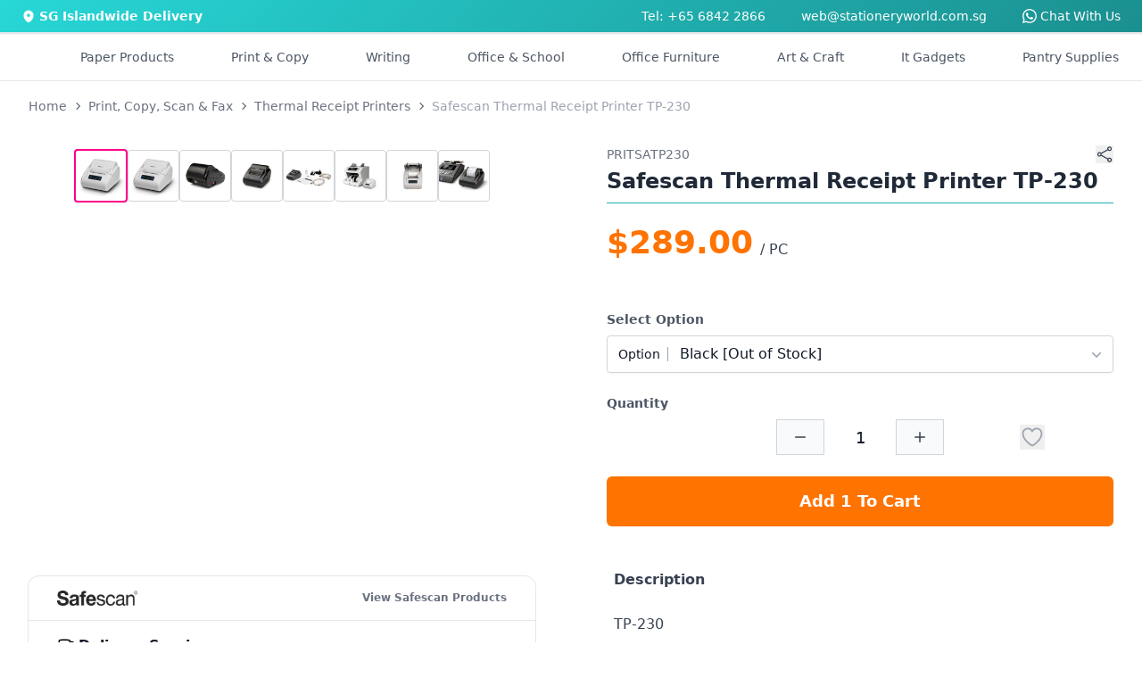

--- FILE ---
content_type: text/html
request_url: https://stationeryworld.com.sg/safescan-thermal-receipt-printer-tp-230
body_size: 14542
content:
<!DOCTYPE html>
<html lang="en" class="h-full">

<head>
  <meta http-equiv="X-UA-Compatible" content="IE=Edge,chrome=1" />
  <meta name="viewport" content="width=device-width, initial-scale=1, maximum-scale=1" />
  <meta name="theme-color" content="#23BFBF" />
  <meta name="msapplication-navbutton-color" content="#23BFBF" />
  <meta charset="UTF-8" />
  <link rel="icon" href="./sw-favicon.ico" />

  
		<link href="./_app/immutable/assets/0.CwIbmOvx.css" rel="stylesheet">
		<link href="./_app/immutable/assets/PageLoader.2GOPtDSv.css" rel="stylesheet">
		<link href="./_app/immutable/assets/2.BCah0naZ.css" rel="stylesheet">
		<link href="./_app/immutable/assets/CategoryPageDescription.o7MdTezE.css" rel="stylesheet">
		<link href="./_app/immutable/assets/CircleSpinner.pM9VOqCb.css" rel="stylesheet">
		<link href="./_app/immutable/assets/ProductCard.CWRja1EC.css" rel="stylesheet">
		<link href="./_app/immutable/assets/PaginatorBasic.DcIWGqxL.css" rel="stylesheet">
		<link href="./_app/immutable/assets/Paginator.ZwwVjyxE.css" rel="stylesheet">
		<link href="./_app/immutable/assets/ProductPageEnquiryFormModal.DkE8Rws3.css" rel="stylesheet">
		<link href="./_app/immutable/assets/12.qtJzsMeZ.css" rel="stylesheet"><!--[--><meta name="description" content="Get the best deals for Safescan Thermal Receipt  Printer TP-230 at Stationery World, Singapore's No.1 online office supplier. Shop Now!"/> <meta name="keywords" content="Safescan Thermal Receipt  Printer TP-230"/> <link rel="canonical" href="https://stationeryworld.com.sg/safescan-thermal-receipt-printer-tp-230"/> <meta property="og:title" content="Safescan Thermal Receipt Printer TP-230"/> <meta property="og:description" content="Get the best deals for Safescan Thermal Receipt  Printer TP-230 at Stationery World, Singapore's No.1 online office supplier. Shop Now!"/> <meta property="og:url" content="https://stationeryworld.com.sg/safescan-thermal-receipt-printer-tp-230"/> <meta property="og:type" content="website"/> <!----><script type="application/ld+json">{"@context":"https://schema.org/","@type":"Product","name":"Safescan Thermal Receipt Printer TP-230","sku":"PRITSATP230","description":"<h3>TP-230</h3>\r\n<p><span>Simply plug the sturdy, compact Safescan TP-230 into your 6155, 6165, 6185, 2465-S, 2665-S or 2685-S money counter and automatically print a detailed report on each denomination and the total sum counted. The ideal way to print hard copies for your records or fill out your daily cash report.</span></p>\r\n<p>The TP-230 is fast: it will print your full results in crisp, clear text in less than a minute. And thanks to its modern thermal print technology, the TP-230 is lightweight, compact and nearly silent. For maximum convenience, the TP-230 uses standard, widely available thermal printing paper and comes with both USB and serial printer cables (and a paper roll to get you started).</p>\r\n<ul>\r\n<li>Paper width: 58mm</li>\r\n<li>Printing speed: 60 mm/s</li>\r\n<li>Print density: 8 dots/mm</li>\r\n<li>Total counting result printed per denomination</li>\r\n<li>Compatible with Safescan 1250, 6155, 6165, 6185, 2665-S, 2685-S</li>\r\n<li>USB and RS-232 Serial port</li>\r\n<li>Power supply DC 7.5V / 2A</li>\r\n<li>Size: 15.3 x 11.6 x 9 cm</li>\r\n<li>Weight: 0.375 kg</li>\r\n</ul>","image":"https://df3k2q0k3bu2n.cloudfront.net/static/images/PRITSATP230_sq.jpg","brand":{"@type":"Thing","name":"Safescan"},"offers":{"@type":"Offer","url":"https://stationeryworld.com.sg/safescan-thermal-receipt-printer-tp-230","price":"289.00","priceCurrency":"SGD","itemCondition":"NewCondition","availability":"InStock"}}</script><!----><!----><!--]--><!--[--><!----><script>
    (function (w, d, s, l, i) {
      w[l] = w[l] || [];
      w[l].push({
        "gtm.start": new Date().getTime(),
        event: "gtm.js"
      });
      var f = d.getElementsByTagName(s)[0],
        j = d.createElement(s),
        dl = l != "dataLayer" ? "&l=" + l : "";
      j.async = true;
      j.src = "https://www.googletagmanager.com/gtm.js?id=" + i + dl;
      f.parentNode.insertBefore(j, f);
    })(window, document, "script", "dataLayer", "GTM-NHS5ZWD");
  </script><!----> <!---->
  <noscript>
    <iframe
      src="https://www.googletagmanager.com/ns.html?id=GTM-NHS5ZWD"
      height="0"
      width="0"
      style="display:none;visibility:hidden"
    >
    </iframe>
  </noscript>
  <!----><!--]--><!--[--><script data-pixel-id="572337850972451">
    !(function (f, b, e, v, n, t, s) {
      if (f.fbq) return;
      n = f.fbq = function () {
        n.callMethod ? n.callMethod.apply(n, arguments) : n.queue.push(arguments);
      };
      if (!f._fbq) f._fbq = n;
      n.push = n;
      n.loaded = !0;
      n.version = "2.0";
      n.queue = [];
      t = b.createElement(e);
      t.async = !0;
      t.src = v;
      s = b.getElementsByTagName(e)[0];
      s.parentNode.insertBefore(t, s);
    })(window, document, "script", "https://connect.facebook.net/en_US/fbevents.js");
    fbq("init", document.currentScript.getAttribute("data-pixel-id"));
  </script> <noscript><img height="1" width="1" style="display:none" src="https://www.facebook.com/tr?id=572337850972451&amp;ev=PageView&amp;noscript=1" alt="sw-fb"/></noscript><!--]--><!--[--><script data-uet-id="148009053">
    var dataUETId = document.currentScript.getAttribute("data-uet-id");
    (function (w, d, t, r, u) {
      var f, n, i;
      (w[u] = w[u] || []),
        (f = function () {
          var o = { ti: dataUETId };
          (o.q = w[u]), (w[u] = new UET(o)), w[u].push("pageLoad");
        }),
        (n = d.createElement(t)),
        (n.src = r),
        (n.async = 1),
        (n.onload = n.onreadystatechange =
          function () {
            var s = this.readyState;
            (s && s !== "loaded" && s !== "complete") ||
              (f(), (n.onload = n.onreadystatechange = null));
          }),
        (i = d.getElementsByTagName(t)[0]),
        i.parentNode.insertBefore(n, i);
    })(window, document, "script", "//bat.bing.com/bat.js", "uetq");
  </script><!----><!--]--><title>Safescan Thermal Receipt Printer TP-230</title>
</head>

<body class="h-full touch-pan-x touch-pan-y" data-sveltekit-preload-data="hover">
  <div style="display: contents"><!--[--><!--[--><!----><!--[--><!----><!--[!--><!--]--><!----> <!--[--><!--]--><!----> <div class="hidden lg:flex justify-center w-full text-sm py-2" style="background: linear-gradient(135deg, #28d7d7 0%, #1b8f8f 100%);"><div class="max-w-screen-2xl w-full px-6 text-white"><div class="flex justify-between"><div class="flex items-center space-x-1"><svg xmlns="http://www.w3.org/2000/svg" viewBox="0 0 20 20" fill="currentColor" class="size-4"><path fill-rule="evenodd" d="m9.69 18.933.003.001C9.89 19.02 10 19 10 19s.11.02.308-.066l.002-.001.006-.003.018-.008a5.741 5.741 0 0 0 .281-.14c.186-.096.446-.24.757-.433.62-.384 1.445-.966 2.274-1.765C15.302 14.988 17 12.493 17 9A7 7 0 1 0 3 9c0 3.492 1.698 5.988 3.355 7.584a13.731 13.731 0 0 0 2.273 1.765 11.842 11.842 0 0 0 .976.544l.062.029.018.008.006.003ZM10 11.25a2.25 2.25 0 1 0 0-4.5 2.25 2.25 0 0 0 0 4.5Z" clip-rule="evenodd"></path></svg> <span class="font-semibold">SG Islandwide Delivery</span></div> <div class="flex justify-end space-x-10"><a href="tel:68422866">Tel: +65 6842 2866</a> <a href="mailto:web@stationeryworld.com.sg">web@stationeryworld.com.sg</a> <span class="sr-only">WhatsApp</span> <a href="https://wa.me/6580837087" target="_blank" rel="noopener" class="text-sm flex items-center space-x-1"><svg xmlns="http://www.w3.org/2000/svg" fill="currentColor" class="h-4 w-4" viewBox="0 0 16 16"><path d="M13.601 2.326A7.85 7.85 0 0 0 7.994 0C3.627 0 .068 3.558.064 7.926c0 1.399.366 2.76 1.057 3.965L0 16l4.204-1.102a7.9 7.9 0 0 0 3.79.965h.004c4.368 0 7.926-3.558 7.93-7.93A7.9 7.9 0 0 0 13.6 2.326zM7.994 14.521a6.6 6.6 0 0 1-3.356-.92l-.24-.144-2.494.654.666-2.433-.156-.251a6.56 6.56 0 0 1-1.007-3.505c0-3.626 2.957-6.584 6.591-6.584a6.56 6.56 0 0 1 4.66 1.931 6.56 6.56 0 0 1 1.928 4.66c-.004 3.639-2.961 6.592-6.592 6.592m3.615-4.934c-.197-.099-1.17-.578-1.353-.646-.182-.065-.315-.099-.445.099-.133.197-.513.646-.627.775-.114.133-.232.148-.43.05-.197-.1-.836-.308-1.592-.985-.59-.525-.985-1.175-1.103-1.372-.114-.198-.011-.304.088-.403.087-.088.197-.232.296-.346.1-.114.133-.198.198-.33.065-.134.034-.248-.015-.347-.05-.099-.445-1.076-.612-1.47-.16-.389-.323-.335-.445-.34-.114-.007-.247-.007-.38-.007a.73.73 0 0 0-.529.247c-.182.198-.691.677-.691 1.654s.71 1.916.81 2.049c.098.133 1.394 2.132 3.383 2.992.47.205.84.326 1.129.418.475.152.904.129 1.246.08.38-.058 1.171-.48 1.338-.943.164-.464.164-.86.114-.943-.049-.084-.182-.133-.38-.232"></path></svg> <span>Chat With Us</span></a></div></div></div></div><!----> <!--[!--><!--]--><!----> <main class="grow flex flex-col items-stretch"><header id="header" class="bg-white border shadow-sm sticky top-0 z-10 svelte-3d3o0a"><nav class="xl:container xl:mx-auto md:hidden p-4 md:px-6 md:py-4 svelte-3d3o0a" aria-label="Global"><div id="grid-area-l" class="flex items-center md:hidden svelte-3d3o0a"><button type="button" class="inline-flex items-center justify-center rounded-md text-gray-700"><span class="sr-only">Open Side Navigation</span> <svg xmlns="http://www.w3.org/2000/svg" fill="none" viewBox="0 0 24 24" stroke-width="1.5" stroke="currentColor" class="w-7 h-7"><path stroke-linecap="round" stroke-linejoin="round" d="M3.75 6.75h16.5M3.75 12h16.5m-16.5 5.25h16.5"></path></svg></button><!----></div> <div id="grid-area-logo" class="svelte-3d3o0a"><a data-sveltekit-preload-data="" href="/"><span class="sr-only">Stationery World (S) Pte Ltd</span> <div class="w-full"><svg xmlns="http://www.w3.org/2000/svg" xmlns:xlink="http://www.w3.org/1999/xlink" viewBox="0 0 293.48 40.66" width="256px"><title>Stationery World (S) Pte Ltd</title><defs><style>
			.cls-1 {
				fill: url(#linear-gradient);
			}
			.cls-2 {
				fill: #213879;
			}
		</style><linearGradient id="linear-gradient" x1="10.18" y1="2.73" x2="30.54" y2="37.99" gradientUnits="userSpaceOnUse"><stop offset="0" stop-color="#04baba"></stop><stop offset="1" stop-color="#213879"></stop></linearGradient></defs><title>Asset 1</title><g id="Layer_2" data-name="Layer 2"><g id="Layer_1-2" data-name="Layer 1"><path class="cls-1" d="M8.05,29.84,9.88,28l12.59,12.6a19.84,19.84,0,0,0,5.12-1.22L9.77,21.58l1.83-1.83,18.49,18.5a20.56,20.56,0,0,0,3.72-2.61L11.62,13.45l1.83-1.83L35.64,33.81a20.56,20.56,0,0,0,2.61-3.72L19.75,11.6l1.83-1.83L39.39,27.58a19.67,19.67,0,0,0,1.22-5.11L28,9.88l1.83-1.83L40.66,18.87A20.36,20.36,0,1,0,18.87,40.66ZM25.3,9.23,28,11.91l-.91.92-2.69-2.69ZM17.07,11l2.69,2.69-.91.91-2.69-2.69Zm-5,5,2.69,2.69-.91.91-2.69-2.69ZM10.33,24.2,13,26.89l-.92.91L9.42,25.11Z"></path><path class="cls-2" d="M56.38,21.76a3,3,0,0,1-3.29-2.89H48.42c.06,4.1,3.54,6.46,8.06,6.46,4.94,0,7.68-3.07,7.68-6.49C64.16,11.18,53,13.61,53,9.25c0-1.77,1.28-2.61,3-2.55a2.88,2.88,0,0,1,3.11,2.59h4.79c-.28-3.92-3.33-6.19-7.78-6.19s-7.65,2.36-7.65,6.28c0,7.87,11.17,5,11.17,9.74C59.65,20.67,58.43,21.76,56.38,21.76Z"></path><path class="cls-2" d="M67.67,19.77c0,3.95,2.21,5.35,5.51,5.35h2.73V21.45h-2c-1.37,0-1.83-.5-1.83-1.65V11.46h3.85V7.89H72.06V3.62H67.67V7.89h-2v3.57h2Z"></path><path class="cls-2" d="M91,10.34a6.8,6.8,0,0,0-5.69-2.73c-4.39,0-7.87,3.45-7.87,8.83s3.48,9,7.84,9A6.78,6.78,0,0,0,91,22.6v2.52h4.39V7.89H91ZM86.38,21.57c-2.33,0-4.54-1.86-4.54-5.13s2.21-5,4.54-5S91,13.24,91,16.5,88.77,21.57,86.38,21.57Z"></path><path class="cls-2" d="M103.91,3.62H99.53V7.89H97.47v3.57h2.06v8.31c0,3.95,2.21,5.35,5.5,5.35h2.74V21.45h-2c-1.37,0-1.84-.5-1.84-1.65V11.46h3.86V7.89h-3.86Z"></path><rect class="cls-2" x="110.1" y="7.89" width="4.36" height="17.23"></rect><path class="cls-2" d="M112.3.73A2.55,2.55,0,1,0,115,3.28,2.55,2.55,0,0,0,112.3.73Z"></path><path class="cls-2" d="M125.56,25.4a8.61,8.61,0,0,0,9-8.9,8.87,8.87,0,1,0-17.73,0C116.82,21.92,120.58,25.4,125.56,25.4Zm.06-14c2.3,0,4.45,1.65,4.45,5.1s-2.21,5.1-4.51,5.1-4.32-1.68-4.32-5.1S123.32,11.4,125.62,11.4Z"></path><path class="cls-2" d="M146.57,7.64A6.44,6.44,0,0,0,141.38,10V7.89H137V25.12h4.35V15.6c0-2.77,1.52-4.26,3.89-4.26s3.82,1.49,3.82,4.26v9.52h4.36V15C153.45,10.25,150.59,7.64,146.57,7.64Z"></path><path class="cls-2" d="M164.42,7.61c-5.1,0-8.64,3.45-8.64,8.89s3.64,8.9,8.64,8.9a8,8,0,0,0,8.06-5.69h-4.7a3.54,3.54,0,0,1-3.45,2.08,4,4,0,0,1-4.14-4h12.6a10.55,10.55,0,0,0,.12-1.68A8.09,8.09,0,0,0,164.42,7.61Zm-4.2,7.27a4,4,0,0,1,4.08-3.7,3.84,3.84,0,0,1,4.11,3.7Z"></path><path class="cls-2" d="M179.73,10.56V7.89h-4.35V25.12h4.35V16.53c0-3.32,1.56-4.32,4.14-4.32H185V7.64A6,6,0,0,0,179.73,10.56Z"></path><polygon class="cls-2" points="200.27 7.89 195.76 19.92 191.31 7.89 186.43 7.89 193.33 24.68 189.6 33.27 194.23 33.27 204.9 7.89 200.27 7.89"></polygon><polygon class="cls-2" points="236.99 3.41 232.29 3.41 228.44 20.17 224.27 3.41 219.42 3.41 215 20.27 211.18 3.41 206.51 3.41 212.36 25.15 217.46 25.12 221.72 9.66 225.8 25.12 230.93 25.12 236.99 3.41"></polygon><path class="cls-2" d="M245.18,7.61a8.51,8.51,0,0,0-8.86,8.89c0,5.41,3.76,8.9,8.74,8.9a8.62,8.62,0,0,0,9-8.9A8.51,8.51,0,0,0,245.18,7.61Zm-.12,14c-2.33,0-4.32-1.68-4.32-5.1s2.08-5.1,4.38-5.1,4.45,1.65,4.45,5.1S247.36,21.6,245.06,21.6Z"></path><path class="cls-2" d="M261.2,10.56V7.89h-4.36V25.12h4.36V16.53c0-3.32,1.55-4.32,4.13-4.32h1.15V7.64A6,6,0,0,0,261.2,10.56Z"></path><rect class="cls-2" x="268.84" y="2.1" width="4.36" height="23.02"></rect><path class="cls-2" d="M289.06,10.28a7.06,7.06,0,0,0-5.63-2.67c-4.41,0-7.9,3.45-7.9,8.83s3.49,9,7.87,9a6.49,6.49,0,0,0,5.66-2.83v2.55h4.42V2.1h-4.42Zm-4.54,11.29c-2.33,0-4.54-1.86-4.54-5.13s2.21-5,4.54-5,4.57,1.8,4.57,5.07S286.91,21.57,284.52,21.57Z"></path><path class="cls-2" d="M48.42,31.48h1.22l1.3,4.2,2.79-4.2H55l-3.63,5.19-.57,3.15H49.67l.57-3.15Z"></path><path class="cls-2" d="M57.93,39.92a2.6,2.6,0,0,1-2.77-2.72,3.93,3.93,0,0,1,4-4,2.62,2.62,0,0,1,2.81,2.74A4,4,0,0,1,57.93,39.92Zm.14-.92a2.88,2.88,0,0,0,2.72-3A1.74,1.74,0,0,0,59,34.08a2.84,2.84,0,0,0-2.66,3.07A1.7,1.7,0,0,0,58.07,39Z"></path><path class="cls-2" d="M69.63,39.82H68.55l.16-1a2.92,2.92,0,0,1-2.27,1c-1.51,0-2.52-.93-2.2-2.81l.68-3.83H66L65.35,37c-.22,1.33.37,2,1.47,2a2.22,2.22,0,0,0,2.24-2.1v0l.65-3.63h1.08Z"></path><path class="cls-2" d="M73.75,39.82H72.66l1.16-6.55h1.09l-.22,1.24A2.67,2.67,0,0,1,77,33.15l-.2,1.12h-.29a2.06,2.06,0,0,0-2.17,2Z"></path><path class="cls-2" d="M86.87,39.9a3.3,3.3,0,0,1-3.49-3.46,4.88,4.88,0,0,1,4.92-5,3.29,3.29,0,0,1,3.5,3.45A4.88,4.88,0,0,1,86.87,39.9Zm.16-1a3.79,3.79,0,0,0,3.65-4,2.36,2.36,0,0,0-2.54-2.55,3.76,3.76,0,0,0-3.63,4A2.35,2.35,0,0,0,87,38.92Z"></path><path class="cls-2" d="M94.86,34.16H94l.16-.89H95l.08-.47c.26-1.46,1.09-2.12,2.77-2.12l-.15.91c-1,0-1.38.36-1.52,1.21l-.08.47h1.37l-.15.89H96l-1,5.66H93.87Z"></path><path class="cls-2" d="M100.12,34.16h-.83l.15-.89h.84l.08-.47c.26-1.46,1.09-2.12,2.78-2.12l-.16.91c-1,0-1.37.36-1.52,1.21l-.08.47h1.38l-.16.89h-1.38l-1,5.66H99.13Z"></path><path class="cls-2" d="M105.07,33.27h1.09L105,39.82h-1.09Zm.15-1.81a.9.9,0,0,1,.86-.74.59.59,0,0,1,.59.74.89.89,0,0,1-.85.74A.59.59,0,0,1,105.22,31.46Z"></path><path class="cls-2" d="M112,33.16a2.31,2.31,0,0,1,2.63,2.21h-1.18a1.43,1.43,0,0,0-1.62-1.29,2.61,2.61,0,0,0-2.51,2.45c-.29,1.62.45,2.47,1.65,2.47A2.16,2.16,0,0,0,113,37.71h1.17a3.59,3.59,0,0,1-3.41,2.21c-1.86,0-3-1.31-2.61-3.39A3.87,3.87,0,0,1,112,33.16Z"></path><path class="cls-2" d="M119.17,39.92c-1.87,0-3-1.31-2.66-3.39a3.87,3.87,0,0,1,3.84-3.37A2.47,2.47,0,0,1,123,36.27a5,5,0,0,1-.16.64h-5.24A1.7,1.7,0,0,0,119.34,39a2.21,2.21,0,0,0,2-1.2h1.17A3.65,3.65,0,0,1,119.17,39.92Zm-1.46-3.8h4.15a1.6,1.6,0,0,0-1.71-2A2.54,2.54,0,0,0,117.71,36.12Z"></path><path class="cls-2" d="M133,36.34h-1.61l-.62,3.48h-1.09l1.49-8.34h2.69c2,0,2.67,1.08,2.44,2.44A3,3,0,0,1,133,36.34Zm.15-.86a1.81,1.81,0,0,0,2-1.56c.18-1-.24-1.57-1.48-1.57h-1.6l-.55,3.13Z"></path><path class="cls-2" d="M141.51,33.16a2.21,2.21,0,0,1,2.2,1.3l.21-1.19H145l-1.16,6.55h-1.1L143,38.6a3.38,3.38,0,0,1-2.69,1.32c-1.75,0-2.87-1.37-2.51-3.4A3.85,3.85,0,0,1,141.51,33.16Zm0,.94a2.75,2.75,0,0,0-2.64,2.42c-.27,1.54.59,2.45,1.78,2.45a2.79,2.79,0,0,0,2.66-2.44A1.85,1.85,0,0,0,141.55,34.1Z"></path><path class="cls-2" d="M148,39.82h-1.09L148,33.27h1.09l-.21,1.24a2.66,2.66,0,0,1,2.35-1.36l-.2,1.12h-.28a2.05,2.05,0,0,0-2.18,2Z"></path><path class="cls-2" d="M153.89,34.16h-.83l.15-.89h.85l.29-1.65h1.1l-.29,1.65h1.7l-.16.89H155L154.31,38c-.12.65.08.88.75.88h.81l-.17.92h-1c-1.16,0-1.74-.48-1.51-1.8Z"></path><path class="cls-2" d="M163.44,36.11c.23-1.34-.37-2-1.47-2a2.25,2.25,0,0,0-2.25,2.1v0l-.64,3.65H158l1.16-6.55h1.09l-.17.94a2.92,2.92,0,0,1,2.3-1.06c1.5,0,2.51.93,2.17,2.81l-.68,3.86h-1.08Z"></path><path class="cls-2" d="M169.55,39.92c-1.86,0-3-1.31-2.65-3.39a3.86,3.86,0,0,1,3.84-3.37,2.46,2.46,0,0,1,2.6,3.11,3.71,3.71,0,0,1-.15.64H168A1.69,1.69,0,0,0,169.72,39a2.22,2.22,0,0,0,2.05-1.2h1.17A3.66,3.66,0,0,1,169.55,39.92Zm-1.46-3.8h4.15a1.59,1.59,0,0,0-1.71-2A2.56,2.56,0,0,0,168.09,36.12Z"></path><path class="cls-2" d="M176.4,39.82h-1.09l1.16-6.55h1.09l-.22,1.24a2.69,2.69,0,0,1,2.36-1.36l-.21,1.12h-.28a2.06,2.06,0,0,0-2.18,2Z"></path></g></g></svg><!----></div></a></div> <div id="grid-area-r" class="w-full flex justify-end svelte-3d3o0a"><div class="flex items-center justify-end gap-x-6 xl:gap-x-10 text-gray-600"><!--[--><div class="animate-pulse w-full space-x-4 flex items-center"><div class="h-6 w-24 bg-slate-200 rounded-xl hidden xl:block"></div> <div class="h-6 w-24 bg-slate-200 rounded-xl hidden 2xl:block"></div></div><!--]--> <div class="lg:hidden text-gray-700 text-sm xl:text-base"><button class="flex items-center space-x-2 text-gray-600 hover:text-primary-700"><div class="relative"><svg xmlns="http://www.w3.org/2000/svg" fill="none" viewBox="0 0 24 24" stroke-width="1.5" stroke="currentColor" class="w-6 h-6"><path stroke-linecap="round" stroke-linejoin="round" d="M2.25 3h1.386c.51 0 .955.343 1.087.835l.383 1.437M7.5 14.25a3 3 0 0 0-3 3h15.75m-12.75-3h11.218c1.121-2.3 2.1-4.684 2.924-7.138a60.114 60.114 0 0 0-16.536-1.84M7.5 14.25 5.106 5.272M6 20.25a.75.75 0 1 1-1.5 0 .75.75 0 0 1 1.5 0Zm12.75 0a.75.75 0 1 1-1.5 0 .75.75 0 0 1 1.5 0Z"></path></svg> <!--[!--><!--]--></div> <span class="hidden lg:block font-semibold">$0.00</span></button><!----> <!--[!--><!--]--><!----></div> <div role="menu" tabindex="0" class="hidden lg:block relative text-gray-700 text-sm xl:text-base p-2"><a href="/view_cart"><button class="flex items-center space-x-2 text-gray-600 hover:text-primary-700"><div class="relative"><svg xmlns="http://www.w3.org/2000/svg" fill="none" viewBox="0 0 24 24" stroke-width="1.5" stroke="currentColor" class="w-6 h-6"><path stroke-linecap="round" stroke-linejoin="round" d="M2.25 3h1.386c.51 0 .955.343 1.087.835l.383 1.437M7.5 14.25a3 3 0 0 0-3 3h15.75m-12.75-3h11.218c1.121-2.3 2.1-4.684 2.924-7.138a60.114 60.114 0 0 0-16.536-1.84M7.5 14.25 5.106 5.272M6 20.25a.75.75 0 1 1-1.5 0 .75.75 0 0 1 1.5 0Zm12.75 0a.75.75 0 1 1-1.5 0 .75.75 0 0 1 1.5 0Z"></path></svg> <!--[!--><!--]--></div> <span class="hidden lg:block font-semibold">$0.00</span></button><!----></a> <!--[!--><!--]--><!----></div> <div class="hidden md:flex items-center xl:hidden"><button type="button" class="inline-flex items-center justify-center rounded-md text-gray-700"><span class="sr-only">Open Side Navigation</span> <svg xmlns="http://www.w3.org/2000/svg" fill="none" viewBox="0 0 24 24" stroke-width="1.5" stroke="currentColor" class="w-7 h-7"><path stroke-linecap="round" stroke-linejoin="round" d="M3.75 6.75h16.5M3.75 12h16.5m-16.5 5.25h16.5"></path></svg></button><!----></div></div></div> <div id="grid-area-search" class="w-full svelte-3d3o0a"><div class="relative"><form><div id="search-bar" class="flex rounded-lg shadow-sm w-full"><div class="relative flex flex-grow items-stretch focus-within:z-10"><input type="text" name="search" id="search" class="block w-full rounded-none rounded-tl-lg border border-primary-600 py-1.5 pl-4 text-gray-900 placeholder:text-gray-400 focus:border-primary-600 focus:ring-0 focus:ring-inset focus:ring-primary-600 text-base leading-7 focus-visible:outline-0 svelte-mianit border-b-1 rounded-bl-lg" placeholder="Search Products..." autocomplete="off" value=""/></div> <button aria-label="Search" type="submit" class="relative -ml-px inline-flex items-center gap-x-1.5 rounded-tr-lg px-3 py-2 text-sm font-semibold text-primary-700 border border-primary-600 bg-primary-50 focus-visible:outline border-b-1 rounded-br-lg"><svg xmlns="http://www.w3.org/2000/svg" viewBox="0 0 16 16" fill="currentColor" class="w-4 h-4"><path fill-rule="evenodd" d="M9.965 11.026a5 5 0 1 1 1.06-1.06l2.755 2.754a.75.75 0 1 1-1.06 1.06l-2.755-2.754ZM10.5 7a3.5 3.5 0 1 1-7 0 3.5 3.5 0 0 1 7 0Z" clip-rule="evenodd"></path></svg></button></div></form> <!--[!--><!--]--></div><!----></div></nav></header><!----> <!--[!--><!----><!----><!--[--><div class="hidden xl:block relative"><nav class="container mx-auto"><div class="bg-white"><div class="px-4 py-2"><div class="flex items-center justify-around py-2 text-sm font-medium text-gray-600"><div class="flex"><div><div class="flex justify-center space-x-16 2xl:space-x-20"><div class="hidden 2xl:flex"><div class="flex"><a href="/sale" class="border-transparent hover:text-primary-600 -mb-px flex items-center border-b-2 pt-px transition-colors duration-200 ease-out" aria-expanded="false">Sale</a></div></div> <div class="hidden 2xl:flex"><div class="relative flex"><a href="/brands" type="button" class="border-transparent hover:text-primary-600 relative -mb-px flex items-center border-b-2 pt-px transition-colors duration-200 ease-out" aria-expanded="false">Brands</a></div></div> <a href="#" class="flex items-center transition-colors hover:text-primary-600">Paper Products</a> <a href="#" class="flex items-center transition-colors hover:text-primary-600">Print &amp; Copy</a> <a href="#" class="flex items-center transition-colors hover:text-primary-600">Writing</a> <a href="#" class="flex items-center transition-colors hover:text-primary-600">Office &amp; School</a> <a href="#" class="flex items-center transition-colors hover:text-primary-600">Office Furniture</a> <a href="#" class="flex items-center transition-colors hover:text-primary-600">Art &amp; Craft</a> <a href="#" class="flex items-center transition-colors hover:text-primary-600">It Gadgets</a> <a href="#" class="flex items-center transition-colors hover:text-primary-600">Pantry Supplies</a></div></div></div></div></div></div></nav> <!--[!--><!--[!--><!--[!--><!--[!--><!--[!--><!--[!--><!--[!--><!--[!--><!--]--><!--]--><!--]--><!--]--><!--]--><!--]--><!--]--><!--]--></div><!----> <hr class="hidden sm:block border-t border-gray-200"/> <section class="md:container w-full px-4 lg:px-8 mx-auto"><div class="grid grid-cols-4 auto-rows-max gap-x-20 product-grid mb-12 svelte-d2rbxn"><div class="area-breadcrumb relative overflow-x-auto no-scrollbar pt-2 lg:py-4 lg:mb-2 svelte-d2rbxn"><nav aria-label="breadcrumb" class="relative"><ol itemscope="" itemtype="https://schema.org/BreadcrumbList" class="inline-flex items-center text-gray-500 text-xs sm:text-sm"><li itemprop="itemListElement" itemscope="" itemtype="https://schema.org/ListItem" class="mr-1"><a href="/" itemprop="item"><span itemprop="name">Home</span></a> <meta itemprop="position" content="1"/></li> <!--[--><!--[--><li><svg xmlns="http://www.w3.org/2000/svg" viewBox="0 0 20 20" fill="currentColor" class="size-4 text-gray-600 mr-1" aria-hidden="true"><path fill-rule="evenodd" d="M8.22 5.22a.75.75 0 0 1 1.06 0l4.25 4.25a.75.75 0 0 1 0 1.06l-4.25 4.25a.75.75 0 0 1-1.06-1.06L11.94 10 8.22 6.28a.75.75 0 0 1 0-1.06Z" clip-rule="evenodd"></path></svg></li> <li itemprop="itemListElement" itemscope="" itemtype="https://schema.org/ListItem" class="text-balance text-center mr-1"><a href="/print-copy-scan-fax" itemprop="item"><span itemprop="name" class="whitespace-nowrap">Print, Copy, Scan &amp; Fax</span></a> <meta itemprop="position" content="2"/></li><!--]--><!--[--><li><svg xmlns="http://www.w3.org/2000/svg" viewBox="0 0 20 20" fill="currentColor" class="size-4 text-gray-600 mr-1" aria-hidden="true"><path fill-rule="evenodd" d="M8.22 5.22a.75.75 0 0 1 1.06 0l4.25 4.25a.75.75 0 0 1 0 1.06l-4.25 4.25a.75.75 0 0 1-1.06-1.06L11.94 10 8.22 6.28a.75.75 0 0 1 0-1.06Z" clip-rule="evenodd"></path></svg></li> <li itemprop="itemListElement" itemscope="" itemtype="https://schema.org/ListItem" class="text-balance text-center mr-1"><a href="/print-copy-scan-fax/thermal-receipt-printers" itemprop="item"><span itemprop="name" class="whitespace-nowrap">Thermal Receipt Printers</span></a> <meta itemprop="position" content="3"/></li><!--]--><!--[!--><li><svg xmlns="http://www.w3.org/2000/svg" viewBox="0 0 20 20" fill="currentColor" class="size-4 text-gray-600 mr-1" aria-hidden="true"><path fill-rule="evenodd" d="M8.22 5.22a.75.75 0 0 1 1.06 0l4.25 4.25a.75.75 0 0 1 0 1.06l-4.25 4.25a.75.75 0 0 1-1.06-1.06L11.94 10 8.22 6.28a.75.75 0 0 1 0-1.06Z" clip-rule="evenodd"></path></svg></li> <li itemprop="itemListElement" itemscope="" itemtype="https://schema.org/ListItem" class="text-balance text-center text-gray-400 active" aria-current="page"><span itemprop="name" class="whitespace-nowrap">Safescan Thermal Receipt Printer TP-230</span> <meta itemprop="position" content="4"/></li><!--]--><!--]--></ol></nav>    <!----><script type="application/ld+json">{"@context":"https://schema.org","@type":"BreadcrumbList","itemListElement":[{"@type":"ListItem","position":"1","name":"Print, Copy, Scan & Fax","item":"https://stationeryworld.com.sg"},{"@type":"ListItem","position":"2","name":"Thermal Receipt Printers","item":"https://stationeryworld.com.sg/print-copy-scan-fax/thermal-receipt-printers/"},{"@type":"ListItem","position":"3","name":"Safescan Thermal Receipt Printer TP-230","item":"https://stationeryworld.com.sg/safescan-thermal-receipt-printer-tp-230/"}]}</script><!----><!----> <div id="breadcrumb-gradient" class="absolute top-0 right-0 h-full w-5 bg-gradient-to-r from-transparent to-white pointer-events-none"></div></div> <div class="area-image flex justify-center svelte-d2rbxn"><figure class="w-full max-w-[560px]"><div class="group relative aspect-square overflow-hidden rounded selection:bg-primary-100"><div class="absolute w-full h-full"><svg xmlns="http://www.w3.org/2000/svg" width="100%" height="100%" viewBox="0 0 100 100"><rect width="100%" height="100%" fill="#f8fafc"></rect></svg></div> <div class="absolute flex w-full h-full"><!--[--><img src="https://df3k2q0k3bu2n.cloudfront.net/static/images/PRITSATP230_sq.jpg" alt="Product" width="600px" height="600px" class="object-cover max-w-[600px] transition-transform duration-200 ease-in-out svelte-1i72c25" style="transform: translateX(-0%)" loading="eager"/><img src="https://df3k2q0k3bu2n.cloudfront.net/static/images/PRITSATP230_sq.jpg" alt="Product" width="600px" height="600px" class="object-cover max-w-[600px] transition-transform duration-200 ease-in-out svelte-1i72c25" style="transform: translateX(-0%)" loading="lazy"/><img src="https://df3k2q0k3bu2n.cloudfront.net/static/images/PRITSATP2301_sq.jpg" alt="Product" width="600px" height="600px" class="object-cover max-w-[600px] transition-transform duration-200 ease-in-out svelte-1i72c25" style="transform: translateX(-0%)" loading="lazy"/><img src="https://df3k2q0k3bu2n.cloudfront.net/static/images/PRITSATP2302_sq.jpg" alt="Product" width="600px" height="600px" class="object-cover max-w-[600px] transition-transform duration-200 ease-in-out svelte-1i72c25" style="transform: translateX(-0%)" loading="lazy"/><img src="https://df3k2q0k3bu2n.cloudfront.net/static/images/PRITSATP2303_sq.jpg" alt="Product" width="600px" height="600px" class="object-cover max-w-[600px] transition-transform duration-200 ease-in-out svelte-1i72c25" style="transform: translateX(-0%)" loading="lazy"/><img src="https://df3k2q0k3bu2n.cloudfront.net/static/images/PRITSATP2304_sq.jpg" alt="Product" width="600px" height="600px" class="object-cover max-w-[600px] transition-transform duration-200 ease-in-out svelte-1i72c25" style="transform: translateX(-0%)" loading="lazy"/><img src="https://df3k2q0k3bu2n.cloudfront.net/static/images/PRITSATP2305_sq.jpg" alt="Product" width="600px" height="600px" class="object-cover max-w-[600px] transition-transform duration-200 ease-in-out svelte-1i72c25" style="transform: translateX(-0%)" loading="lazy"/><img src="https://df3k2q0k3bu2n.cloudfront.net/static/images/PRITSATP2306_sq.jpg" alt="Product" width="600px" height="600px" class="object-cover max-w-[600px] transition-transform duration-200 ease-in-out svelte-1i72c25" style="transform: translateX(-0%)" loading="lazy"/><!--]--></div> <button class="absolute top-1/2 left-0 transform -translate-y-1/2 bg-transparent text-gray-500 py-2 opacity-75 hidden lg:group-hover:block"><svg xmlns="http://www.w3.org/2000/svg" fill="none" viewBox="0 0 24 24" class="size-10 opacity-80"><path stroke-linecap="round" stroke-linejoin="round" d="M15.75 19.5 8.25 12l7.5-7.5" stroke-width="2" stroke="#e4e4e7"></path><path stroke-linecap="round" stroke-linejoin="round" d="M15.75 19.5 8.25 12l7.5-7.5" stroke-width="1.5" stroke="currentColor"></path></svg></button> <button class="absolute top-1/2 right-0 transform -translate-y-1/2 bg-transparent text-gray-500 py-2 opacity-75 hidden lg:group-hover:block"><svg xmlns="http://www.w3.org/2000/svg" fill="none" viewBox="0 0 24 24" stroke-width="1.5" stroke="currentColor" class="size-10 opacity-80"><path stroke-linecap="round" stroke-linejoin="round" d="m8.25 4.5 7.5 7.5-7.5 7.5" stroke-width="3" stroke="#e4e4e7"></path><path stroke-linecap="round" stroke-linejoin="round" d="m8.25 4.5 7.5 7.5-7.5 7.5" stroke-width="1.5" stroke="currentColor"></path></svg></button></div> <!--[--><div class="flex flex-wrap gap-2 items-center justify-center py-3"><!--[--><button class="border border-gray-300 rounded selection:bg-primary-100 svelte-1i72c25 selected-thumbnail"><img src="https://df3k2q0k3bu2n.cloudfront.net/static/images/thumbnails/PRITSATP230_sq_thumb.jpg" alt="Safescan Thermal Receipt Printer TP-230 0" class="rounded w-10 h-10 sm:w-14 sm:h-14 object-cover"/></button><button class="border border-gray-300 rounded selection:bg-primary-100 svelte-1i72c25"><img src="https://df3k2q0k3bu2n.cloudfront.net/static/images/thumbnails/PRITSATP230_sq_thumb.jpg" alt="Safescan Thermal Receipt Printer TP-230 1" class="rounded w-10 h-10 sm:w-14 sm:h-14 object-cover"/></button><button class="border border-gray-300 rounded selection:bg-primary-100 svelte-1i72c25"><img src="https://df3k2q0k3bu2n.cloudfront.net/static/images/thumbnails/PRITSATP2301_sq_thumb.jpg" alt="Safescan Thermal Receipt Printer TP-230 2" class="rounded w-10 h-10 sm:w-14 sm:h-14 object-cover"/></button><button class="border border-gray-300 rounded selection:bg-primary-100 svelte-1i72c25"><img src="https://df3k2q0k3bu2n.cloudfront.net/static/images/thumbnails/PRITSATP2302_sq_thumb.jpg" alt="Safescan Thermal Receipt Printer TP-230 3" class="rounded w-10 h-10 sm:w-14 sm:h-14 object-cover"/></button><button class="border border-gray-300 rounded selection:bg-primary-100 svelte-1i72c25"><img src="https://df3k2q0k3bu2n.cloudfront.net/static/images/thumbnails/PRITSATP2303_sq_thumb.jpg" alt="Safescan Thermal Receipt Printer TP-230 4" class="rounded w-10 h-10 sm:w-14 sm:h-14 object-cover"/></button><button class="border border-gray-300 rounded selection:bg-primary-100 svelte-1i72c25"><img src="https://df3k2q0k3bu2n.cloudfront.net/static/images/thumbnails/PRITSATP2304_sq_thumb.jpg" alt="Safescan Thermal Receipt Printer TP-230 5" class="rounded w-10 h-10 sm:w-14 sm:h-14 object-cover"/></button><button class="border border-gray-300 rounded selection:bg-primary-100 svelte-1i72c25"><img src="https://df3k2q0k3bu2n.cloudfront.net/static/images/thumbnails/PRITSATP2305_sq_thumb.jpg" alt="Safescan Thermal Receipt Printer TP-230 6" class="rounded w-10 h-10 sm:w-14 sm:h-14 object-cover"/></button><button class="border border-gray-300 rounded selection:bg-primary-100 svelte-1i72c25"><img src="https://df3k2q0k3bu2n.cloudfront.net/static/images/thumbnails/PRITSATP2306_sq_thumb.jpg" alt="Safescan Thermal Receipt Printer TP-230 7" class="rounded w-10 h-10 sm:w-14 sm:h-14 object-cover"/></button><!--]--></div><!--]--></figure><!----></div> <div class="area-info md:mt-2 svelte-d2rbxn"><div class="flex items-end justify-between mb-1"><h3 class="text-sm text-gray-500">PRITSATP230</h3> <button class="text-gray-700"><svg xmlns="http://www.w3.org/2000/svg" fill="none" viewBox="0 0 24 24" stroke-width="1.5" stroke="currentColor" class="size-5"><path stroke-linecap="round" stroke-linejoin="round" d="M7.217 10.907a2.25 2.25 0 1 0 0 2.186m0-2.186c.18.324.283.696.283 1.093s-.103.77-.283 1.093m0-2.186 9.566-5.314m-9.566 7.5 9.566 5.314m0 0a2.25 2.25 0 1 0 3.935 2.186 2.25 2.25 0 0 0-3.935-2.186Zm0-12.814a2.25 2.25 0 1 0 3.933-2.185 2.25 2.25 0 0 0-3.933 2.185Z"></path></svg></button></div> <h1 class="text-xl sm:text-2xl font-semibold text-gray-800 text-pretty">Safescan Thermal Receipt Printer TP-230</h1> <hr class="border-t border-primary-600 border-1 my-2"/> <!--[!--><!--]--> <!--[!--><!--]--> <div class="my-6"><!--[!--><div class="flex items-end space-x-2"><h4 class="text-4xl font-semibold text-secondary-500">$289.00</h4> <span class="text-base text-gray-700">/ PC</span></div><!--]--></div> <!--[!--><div class="h-2"></div><!--]--> <!--[--><div class="space-y-2 mt-6"><h3 class="text-xs sm:text-sm font-semibold text-gray-600">Select Option</h3> <div class="relative"><div class="sm:hidden flex w-full"><div class="w-full flex space-x-2 items-center text-sm text-gray-700 border border-gray-300 rounded"><select class="text-sm w-full pl-3 text-gray-900 border-none rounded-lg focus:ring-0"><!--[--><!--[--><option disabled value="0" selected>Black (out of stock)</option><!--]--><!--[!--><option value="1">Grey</option><!--]--><!--]--></select></div></div> <button class="hidden sm:block group w-full select-none cursor-default bg-white py-2 pl-3 text-left text-gray-900 shadow-sm text-base leading-6 svelte-hsxurt select-inactive" aria-haspopup="listbox" aria-expanded="true"><div class="flex justify-between items-center"><span class="truncate"><span class="border-r border-gray-400 mr-2 pr-2 text-sm">Option</span> Black <!--[-->[Out of Stock]<!--]--></span> <span class="pointer-events-none flex items-center pr-2 text-gray-400 group-focus:text-primary-700"><svg xmlns="http://www.w3.org/2000/svg" viewBox="0 0 20 20" fill="currentColor" class="w-5 h-5"><path fill-rule="evenodd" d="M5.22 8.22a.75.75 0 0 1 1.06 0L10 11.94l3.72-3.72a.75.75 0 1 1 1.06 1.06l-4.25 4.25a.75.75 0 0 1-1.06 0L5.22 9.28a.75.75 0 0 1 0-1.06Z" clip-rule="evenodd"></path></svg></span></div></button> <!--[!--><!--]--></div><!----></div><!--]--> <h3 class="text-xs sm:text-sm font-semibold text-gray-600 mt-6">Quantity</h3> <div class="flex items-center justify-center my-2 space-x-2"><div class="w-full"></div> <div class="flex items-center justify-center"><button type="button" id="decrement-button" class="bg-gray-50 text-gray-700 hover:bg-gray-100 active:scale-95 border border-gray-300 rounded-s-lg px-4 h-10 focus:ring-gray-100 focus:ring-2 focus:outline-none"><svg xmlns="http://www.w3.org/2000/svg" viewBox="0 0 20 20" fill="currentColor" class="size-5"><path fill-rule="evenodd" d="M4 10a.75.75 0 0 1 .75-.75h10.5a.75.75 0 0 1 0 1.5H4.75A.75.75 0 0 1 4 10Z" clip-rule="evenodd"></path></svg></button> <input type="number" min="1" max="999" maxlength="4" id="quantity-input" aria-describedby="cart-item-quantity-input" class="w-20 bg-white border-x-0 border-gray-300 h-10 text-center text-gray-900 text-lg focus:ring-primary-600 focus:ring-2 focus:ring-inset focus:border-none block py-2.5 svelte-1g551sf" value="1" required/> <button type="button" id="increment-button" class="bg-gray-50 text-gray-700 hover:bg-gray-100 active:scale-95 border border-gray-300 rounded-e-lg px-4 h-10 focus:ring-gray-100 focus:ring-2 focus:outline-none"><svg xmlns="http://www.w3.org/2000/svg" viewBox="0 0 20 20" fill="currentColor" class="size-5"><path d="M10.75 4.75a.75.75 0 0 0-1.5 0v4.5h-4.5a.75.75 0 0 0 0 1.5h4.5v4.5a.75.75 0 0 0 1.5 0v-4.5h4.5a.75.75 0 0 0 0-1.5h-4.5v-4.5Z"></path></svg></button></div><!----> <div class="w-full flex justify-center"><button class="text-gray-400 hover:text-accent-500 group-hover:block text-gray-400"><svg xmlns="http://www.w3.org/2000/svg" fill="none" viewBox="0 0 24 24" stroke-width="1.5" stroke="currentColor" class="w-7 h-7"><path stroke-linecap="round" stroke-linejoin="round" d="M21 8.25c0-2.485-2.099-4.5-4.688-4.5-1.935 0-3.597 1.126-4.312 2.733-.715-1.607-2.377-2.733-4.313-2.733C5.1 3.75 3 5.765 3 8.25c0 7.22 9 12 9 12s9-4.78 9-12Z"></path></svg></button><!----></div></div> <div class="mt-6"><!--[--><button class="w-full rounded-md bg-secondary-500 px-3.5 py-3.5 text-base sm:text-lg font-semibold text-white shadow-sm hover:opacity-90 focus-visible:outline focus-visible:outline-2 focus-visible:outline-offset-2 focus-visible:outline-secondary-600 svelte-d2rbxn"><!--[-->Add 1 To Cart<!--]--></button><!--]--></div></div> <div class="area-description mt-2 sm:mt-12 px-2 svelte-d2rbxn"><h3 class="text-gray-700 mb-6 font-bold text-base">Description</h3> <article class="prose"><!--[--><!----><h3>TP-230</h3>
<p><span>Simply plug the sturdy, compact Safescan TP-230 into your 6155, 6165, 6185, 2465-S, 2665-S or 2685-S money counter and automatically print a detailed report on each denomination and the total sum counted. The ideal way to print hard copies for your records or fill out your daily cash report.</span></p>
<p>The TP-230 is fast: it will print your full results in crisp, clear text in less than a minute. And thanks to its modern thermal print technology, the TP-230 is lightweight, compact and nearly silent. For maximum convenience, the TP-230 uses standard, widely available thermal printing paper and comes with both USB and serial printer cables (and a paper roll to get you started).</p>
<ul>
<li>Paper width: 58mm</li>
<li>Printing speed: 60 mm/s</li>
<li>Print density: 8 dots/mm</li>
<li>Total counting result printed per denomination</li>
<li>Compatible with Safescan 1250, 6155, 6165, 6185, 2665-S, 2685-S</li>
<li>USB and RS-232 Serial port</li>
<li>Power supply DC 7.5V / 2A</li>
<li>Size: 15.3 x 11.6 x 9 cm</li>
<li>Weight: 0.375 kg</li>
</ul><!----><!--]--></article><!----></div> <div class="area-inventory pt-2 lg:pt-14 items-start svelte-d2rbxn"><ul role="list" class="divide-y divide-gray-200 overflow-hidden bg-white ring-1 shadow-xs ring-gray-200 rounded-xl"><!--[--><li class="relative flex justify-between gap-x-6 px-6 py-4 hover:bg-gray-50 sm:px-8"><div class="flex justify-between w-full items-center"><a href="/brand/safescan" aria-label="Browse all products by Safescan" class="shrink-0"><img src="https://df3k2q0k3bu2n.cloudfront.net/static/images/brands/Safescan_Corporate_Logo_Grey.jpg" alt="Shop products by Safescan brand" loading="lazy" class="aspect-[5/3]" width="90" height="54" onerror="this.__e=event"/></a> <a href="/brand/safescan" class="text-xs font-semibold text-gray-500 hover:text-primary-600">View Safescan <span class="hidden sm:inline">Products</span></a></div></li><!--]--> <!--[--><!--[!--><!--]--> <li class="relative flex justify-between gap-x-6 px-6 py-4 hover:bg-gray-50 sm:px-8"><div class="flex min-w-0 gap-x-4"><svg xmlns="http://www.w3.org/2000/svg" fill="none" viewBox="0 0 24 24" stroke-width="1.5" stroke="currentColor" class="size-6"><path stroke-linecap="round" stroke-linejoin="round" d="M8.25 18.75a1.5 1.5 0 0 1-3 0m3 0a1.5 1.5 0 0 0-3 0m3 0h6m-9 0H3.375a1.125 1.125 0 0 1-1.125-1.125V14.25m17.25 4.5a1.5 1.5 0 0 1-3 0m3 0a1.5 1.5 0 0 0-3 0m3 0h1.125c.621 0 1.129-.504 1.09-1.124a17.902 17.902 0 0 0-3.213-9.193 2.056 2.056 0 0 0-1.58-.86H14.25M16.5 18.75h-2.25m0-11.177v-.958c0-.568-.422-1.048-.987-1.106a48.554 48.554 0 0 0-10.026 0 1.106 1.106 0 0 0-.987 1.106v7.635m12-6.677v6.677m0 4.5v-4.5m0 0h-12"></path></svg><!----> <div class="min-w-0 flex-auto"><p class="text-sm sm:text-base font-semibold text-gray-900">Delivery Service</p> <p class="text-xs/5 text-gray-500">3 - 4 Working Days</p></div></div> <div class="flex shrink-0 items-center gap-x-4"><div class="hidden sm:flex sm:flex-col sm:items-end"><p class="text-sm/6 text-emerald-500 font-semibold">Available</p></div> <div class="sm:hidden"><p class="text-xs/6 text-emerald-500 font-semibold">Available</p></div></div></li> <li class="relative flex justify-between gap-x-6 px-6 py-4 hover:bg-gray-50 sm:px-8"><div class="flex min-w-0 gap-x-4"><svg xmlns="http://www.w3.org/2000/svg" fill="none" viewBox="0 0 24 24" stroke-width="1.5" stroke="currentColor" class="size-6"><path stroke-linecap="round" stroke-linejoin="round" d="M15.75 10.5V6a3.75 3.75 0 1 0-7.5 0v4.5m11.356-1.993 1.263 12c.07.665-.45 1.243-1.119 1.243H4.25a1.125 1.125 0 0 1-1.12-1.243l1.264-12A1.125 1.125 0 0 1 5.513 7.5h12.974c.576 0 1.059.435 1.119 1.007ZM8.625 10.5a.375.375 0 1 1-.75 0 .375.375 0 0 1 .75 0Zm7.5 0a.375.375 0 1 1-.75 0 .375.375 0 0 1 .75 0Z"></path></svg><!----> <div class="min-w-0 flex-auto"><p class="text-sm sm:text-Base font-semibold text-gray-900">Order &amp; Self Collect</p> <p class="text-xs text-gray-500">3 - 4 Working Days</p></div></div> <div class="flex shrink-0 items-center gap-x-4"><div class="hidden sm:flex sm:flex-col sm:items-end"><p class="text-sm/6 text-emerald-500 font-semibold">Available</p></div> <div class="sm:hidden"><p class="text-xs/6 text-emerald-500 font-semibold">Available</p></div></div></li><!--]--></ul> <!--[!--><!--]--><!----><!----></div> <div class="area-badges border border-red-500 hidden svelte-d2rbxn"> </div></div></section> <!--[!--><!--]--><!----> <section class="bg-white border-t border-gray-200"><div class="container mx-auto px-4 lg:px-8 py-12"><h4 class="font-bold text-xl sm:text-2xl text-text-700 mb-2">Have Questions About This Product?</h4> <div><p class="text-gray-700 mb-4 text-sm sm:text-base">We're happy to help with enquiries or custom requests about this product.</p> <button type="button" class="rounded-md bg-primary-600 px-3.5 py-2.5 text-sm font-semibold text-white shadow-sm hover:opacity-75 focus-visible:outline focus-visible:outline-2 focus-visible:outline-offset-2 focus-visible:outline-primary-600">Make an Enquiry</button></div></div> <!--[!--><!--]--><!----></section> <!----><!--]--><!----><!----><!--]--><!----> <footer class="border-t border-gray-200 bg-white" aria-labelledby="footer-heading"><h2 id="footer-heading" class="sr-only">Footer</h2> <div class="px-4 pb-8 pt-16 xl:container sm:pt-24 md:px-6 lg:px-8 xl:mx-auto"><div class="justify-between lg:flex lg:space-x-8"><div class="space-y-6 xl:block"><svg version="1.1" id="Layer_1" xmlns="http://www.w3.org/2000/svg" xmlns:xlink="http://www.w3.org/1999/xlink" x="0px" y="0px" width="32px" height="32px" viewBox="0 0 1000 1000" enable-background="new 0 0 1000 1000" xml:space="preserve"><g><linearGradient id="SVGID_1_" gradientUnits="userSpaceOnUse" x1="256.9287" y1="73.4463" x2="753.3086" y2="933.2015"><stop offset="0" style="stop-color:#0EBAB9"></stop><stop offset="1" style="stop-color:#253A79"></stop></linearGradient><path fill="url(#SVGID_1_)" d="M205.128,734.483l44.564-44.564l307.043,307.087c43.431-4.483,85.178-14.693,124.547-29.612
		L247.008,533.108l44.604-44.569l450.783,450.79c32.635-17.77,62.973-39.197,90.643-63.555L292.071,334.789l44.566-44.563
		l540.965,540.986c24.371-27.654,45.792-58.025,63.565-90.625l-450.819-450.82l44.563-44.566l434.293,434.293
		c14.958-39.392,25.139-81.153,29.624-124.607l-307.06-307l44.563-44.566L1000,466.95C981.36,209.841,767.017,7,505.152,7
		C231.053,7,8.884,229.209,8.884,503.342c0,261.862,202.821,476.213,459.871,494.814L205.128,734.483z M625.688,231.931
		l65.488,65.542l-22.304,22.245l-65.465-65.505L625.688,231.931z M425.035,274.655l65.525,65.505l-22.265,22.279l-65.522-65.505
		L425.035,274.655z M303.384,396.303l65.504,65.505l-22.261,22.283l-65.524-65.505L303.384,396.303z M260.663,596.923l65.521,65.506
		l-22.262,22.317l-65.525-65.545L260.663,596.923z"></path></g></svg><!----> <p class="text-sm leading-6 text-gray-500">Bringing you the things you need <br/> to get things done</p></div> <div class="mt-16 grid-cols-2 gap-16 sm:grid md:col-span-2 md:grid-cols-3 lg:mt-0 xl:grid-cols-4"><div><h3 class="text-sm font-semibold leading-6 text-gray-900">Contact Us</h3> <ul role="list" class="mt-6 space-y-4"><li><span class="text-sm leading-6 text-gray-600 hover:text-gray-900">Stationery World (S) Pte Ltd</span></li> <li class="flex flex-col"><span class="text-sm leading-6 text-gray-600 hover:text-gray-900">50 Ubi Ave 3, #03-10, Frontier</span> <span class="text-sm leading-6 text-gray-600 hover:text-gray-900">Singapore 408866</span></li> <li><span class="sr-only">Telephone</span> <a href="tel:68422866" class="text-sm leading-6 text-gray-600 hover:text-gray-900">Tel: +65 6842 2866</a></li> <li><span class="sr-only">WhatsApp</span> <a href="https://wa.me/6580837087" target="_blank" rel="noopener" class="text-sm leading-6 text-gray-600 hover:text-gray-900 flex items-center space-x-1"><svg xmlns="http://www.w3.org/2000/svg" fill="currentColor" class="h-4 w-4 text-gray-500" viewBox="0 0 16 16"><path d="M13.601 2.326A7.85 7.85 0 0 0 7.994 0C3.627 0 .068 3.558.064 7.926c0 1.399.366 2.76 1.057 3.965L0 16l4.204-1.102a7.9 7.9 0 0 0 3.79.965h.004c4.368 0 7.926-3.558 7.93-7.93A7.9 7.9 0 0 0 13.6 2.326zM7.994 14.521a6.6 6.6 0 0 1-3.356-.92l-.24-.144-2.494.654.666-2.433-.156-.251a6.56 6.56 0 0 1-1.007-3.505c0-3.626 2.957-6.584 6.591-6.584a6.56 6.56 0 0 1 4.66 1.931 6.56 6.56 0 0 1 1.928 4.66c-.004 3.639-2.961 6.592-6.592 6.592m3.615-4.934c-.197-.099-1.17-.578-1.353-.646-.182-.065-.315-.099-.445.099-.133.197-.513.646-.627.775-.114.133-.232.148-.43.05-.197-.1-.836-.308-1.592-.985-.59-.525-.985-1.175-1.103-1.372-.114-.198-.011-.304.088-.403.087-.088.197-.232.296-.346.1-.114.133-.198.198-.33.065-.134.034-.248-.015-.347-.05-.099-.445-1.076-.612-1.47-.16-.389-.323-.335-.445-.34-.114-.007-.247-.007-.38-.007a.73.73 0 0 0-.529.247c-.182.198-.691.677-.691 1.654s.71 1.916.81 2.049c.098.133 1.394 2.132 3.383 2.992.47.205.84.326 1.129.418.475.152.904.129 1.246.08.38-.058 1.171-.48 1.338-.943.164-.464.164-.86.114-.943-.049-.084-.182-.133-.38-.232"></path></svg> <span>+65 8083 7087</span></a></li> <li><span class="text-sm leading-6 text-gray-600 hover:text-gray-900"><a href="mailto:web@stationeryworld.com.sg">web@stationeryworld.com.sg</a></span></li> <li class="flex flex-col"><span class="text-sm leading-6 text-gray-600 hover:text-gray-900">UEN: 198400932D</span> <span class="text-sm leading-6 text-gray-600 hover:text-gray-900">GST Reg: M200639758</span></li></ul></div> <div class="mt-10 md:mt-0"><h3 class="text-sm font-semibold leading-6 text-gray-900">Opening Hours</h3> <ul role="list" class="mt-6 space-y-4"><li class="flex space-x-4"><span class="text-sm leading-6 text-gray-600 hover:text-gray-900">Mon - Fri</span> <span class="text-sm leading-6 text-gray-600 hover:text-gray-900">9 am - 5 pm</span></li> <li class="flex space-x-4"><span class="text-sm leading-6 text-gray-600 hover:text-gray-900">Saturday</span> <span class="text-sm leading-6 text-gray-600 hover:text-gray-900">10 am - 3 pm</span></li> <li><span class="text-sm leading-6 text-gray-600 hover:text-gray-900">Closed on Sundays</span></li> <li><span class="text-sm leading-6 text-gray-600 hover:text-gray-900">Closed on public holidays</span></li></ul></div> <div class="mt-10 md:mt-0"><h3 class="text-sm font-semibold leading-6 text-gray-900">Company</h3> <ul role="list" class="mt-6 space-y-4"><li><a data-sveltekit-preload-data="" href="/about-us" class="text-sm leading-6 text-gray-600 hover:text-gray-900">About us</a></li> <li><a data-sveltekit-preload-data="" href="/blog" class="text-sm leading-6 text-gray-600 hover:text-gray-900">Blog</a></li> <li><a data-sveltekit-preload-data="" href="/sitemap" class="text-sm leading-6 text-gray-600 hover:text-gray-900">Sitemap</a></li> <li><a data-sveltekit-preload-data="" href="/contact" class="text-sm leading-6 text-gray-600 hover:text-gray-900">Enquiries</a></li></ul> <ul role="list" class="mt-6 hidden space-y-4 sm:block"><li><a data-sveltekit-preload-data="" href="/delivery-payment-terms" class="text-sm leading-6 text-gray-600 hover:text-gray-900">Delivery &amp; Payment Terms</a></li> <li><a data-sveltekit-preload-data="" href="/return-exchange" class="text-sm leading-6 text-gray-600 hover:text-gray-900">Returns &amp; Exchange</a></li> <li><a data-sveltekit-preload-data="" href="/loyalty" class="text-sm leading-6 text-gray-600 hover:text-gray-900">Loyalty Programme</a></li></ul></div> <div class="mt-10 sm:hidden md:mt-0 xl:block"><h3 class="text-sm font-semibold leading-6 text-gray-900">Payment Options</h3> <div class="mt-4 flex space-x-1"><img class="w-8" src="/images/footer_icons/visa.svg" alt="visa"/> <img class="w-8" src="/images/footer_icons/mastercard.svg" alt="mastercard"/> <img class="w-8" src="/images/footer_icons/amex.svg" alt="amex"/> <img class="w-8" src="/images/footer_icons/grabpay.svg" alt="GrabPay"/></div> <div class="flex space-x-1"><img class="w-6" src="/images/footer_icons/paypal.svg" alt="paypal"/> <img class="w-8" src="/images/footer_icons/google-pay.png" alt="google pay"/> <img class="w-8" src="/images/footer_icons/apple-pay.png" alt="apple pay"/></div> <div class="my-2 space-y-1"><span class="inline-flex items-center rounded-md bg-green-50 px-2 py-1 text-xs font-medium text-green-700 ring-1 ring-inset ring-green-700/10 select-none"><svg xmlns="http://www.w3.org/2000/svg" viewBox="0 0 16 16" fill="currentColor" class="mr-2 h-4 w-4"><path d="M6.375 5.5h.875v1.75h-.875a.875.875 0 1 1 0-1.75ZM8.75 10.5V8.75h.875a.875.875 0 0 1 0 1.75H8.75Z"></path><path fill-rule="evenodd" d="M15 8A7 7 0 1 1 1 8a7 7 0 0 1 14 0ZM7.25 3.75a.75.75 0 0 1 1.5 0V4h2.5a.75.75 0 0 1 0 1.5h-2.5v1.75h.875a2.375 2.375 0 1 1 0 4.75H8.75v.25a.75.75 0 0 1-1.5 0V12h-2.5a.75.75 0 0 1 0-1.5h2.5V8.75h-.875a2.375 2.375 0 1 1 0-4.75h.875v-.25Z" clip-rule="evenodd"></path></svg> Credit Terms Available</span> <br/> <span class="inline-flex items-center space-x-2 rounded-md bg-green-50 px-2 py-1 text-xs font-medium text-green-700 ring-1 ring-inset ring-green-700/10 select-none"><svg xmlns="http://www.w3.org/2000/svg" fill="none" viewBox="0 0 24 24" stroke-width="1.5" stroke="currentColor" class="size-4"><path stroke-linecap="round" stroke-linejoin="round" d="M19.5 14.25v-2.625a3.375 3.375 0 0 0-3.375-3.375h-1.5A1.125 1.125 0 0 1 13.5 7.125v-1.5a3.375 3.375 0 0 0-3.375-3.375H8.25m3.75 9v7.5m2.25-6.466a9.016 9.016 0 0 0-3.461-.203c-.536.072-.974.478-1.021 1.017a4.559 4.559 0 0 0-.018.402c0 .464.336.844.775.994l2.95 1.012c.44.15.775.53.775.994 0 .136-.006.27-.018.402-.047.539-.485.945-1.021 1.017a9.077 9.077 0 0 1-3.461-.203M10.5 2.25H5.625c-.621 0-1.125.504-1.125 1.125v17.25c0 .621.504 1.125 1.125 1.125h12.75c.621 0 1.125-.504 1.125-1.125V11.25a9 9 0 0 0-9-9Z"></path></svg> <span>E-invoicing Available  </span></span></div> <h3 class="text-sm font-semibold leading-6 text-gray-900 mt-6">Procurement Options</h3> <div class="flex flex-col space-y-2 mt-4"><img class="w-32" src="/images/footer_icons/vendors_gebiz.jpg" alt="vendors@gov &amp; GeBiz logos" loading="lazy"/> <img class="w-32" src="/images/footer_icons/sap-ariba.png" alt="SAP Ariba logo" loading="lazy"/> <img class="w-24" src="/images/footer_icons/coupa.png" alt="Coupa logo" loading="lazy"/> <img class="w-28" src="/images/footer_icons/tenderboard.png" alt="Tenderboard logo" loading="lazy"/> <img class="w-24" src="/images/footer_icons/sesami.png" alt="Sesami logo" loading="lazy"/></div></div></div></div></div> <div class="mt-16 text-white py-2 px-6 flex justify-center" style="background: linear-gradient(135deg, #28d7d7 0%, #1b8f8f 100%);"><div class="container"><div class="text-xs leading-5 text-gray-50 w-full flex flex-col sm:flex-row justify-between items-center"><div><span>© 2025 Stationery World Singapore</span></div> <div class="flex space-x-2"><a data-sveltekit-preload-data="" href="/privacy-policy">Privacy Policy</a> <span>|</span> <a data-sveltekit-preload-data="" href="/terms-use">Terms of Use</a></div></div></div></div><!----></footer><!----></main> <div aria-live="assertive" class="z-10 pointer-events-none fixed inset-0 flex items-start px-4 pt-36 pb-6 sm:p-14"><div class="flex w-full flex-col items-center space-y-4"><!--[--><!--]--></div></div><!----> <!----> <!----> <!----><!----><!--]--><!----><!----><!--]--> <!--[!--><!--]--><!--]-->
			
			<script>
				{
					__sveltekit_yagb89 = {
						base: new URL(".", location).pathname.slice(0, -1)
					};

					const element = document.currentScript.parentElement;

					Promise.all([
						import("./_app/immutable/entry/start.Bg1-PqeP.js"),
						import("./_app/immutable/entry/app.C8lzPP9b.js")
					]).then(([kit, app]) => {
						kit.start(app, element, {
							node_ids: [0, 2, 12],
							data: [null,{type:"data",data:{},uses:{}},{type:"data",data:{pageType:"product",data:{product:{id:3123,base_image:"images/PRITSATP230_sq.jpg",thumbnail:"images/thumbnails/PRITSATP230_sq_thumb.jpg",name:"Safescan Thermal Receipt Printer TP-230",sku:"PRITSATP230",url_key:"safescan-thermal-receipt-printer-tp-230",active:true,promo_label_tag:false,promo_text:"",new_label_tag:false,price:"289.00",special_price_enabled:false,special_price:null,bulk_price_enabled:true,bulk_qty_tier_1:0,bulk_price_tier_1:null,bulk_qty_tier_2:0,bulk_price_tier_2:null,bulk_qty_tier_3:0,bulk_price_tier_3:null,bulk_qty_tier_4:0,bulk_price_tier_4:null,options_enabled:true,uom:"PC",primary_category:379,out_of_stock:false,for_enquiry:false,description:"\u003Ch3>TP-230\u003C/h3>\r\n\u003Cp>\u003Cspan>Simply plug the sturdy, compact Safescan TP-230 into your 6155, 6165, 6185, 2465-S, 2665-S or 2685-S money counter and automatically print a detailed report on each denomination and the total sum counted. The ideal way to print hard copies for your records or fill out your daily cash report.\u003C/span>\u003C/p>\r\n\u003Cp>The TP-230 is fast: it will print your full results in crisp, clear text in less than a minute. And thanks to its modern thermal print technology, the TP-230 is lightweight, compact and nearly silent. For maximum convenience, the TP-230 uses standard, widely available thermal printing paper and comes with both USB and serial printer cables (and a paper roll to get you started).\u003C/p>\r\n\u003Cul>\r\n\u003Cli>Paper width: 58mm\u003C/li>\r\n\u003Cli>Printing speed: 60 mm/s\u003C/li>\r\n\u003Cli>Print density: 8 dots/mm\u003C/li>\r\n\u003Cli>Total counting result printed per denomination\u003C/li>\r\n\u003Cli>Compatible with Safescan 1250, 6155, 6165, 6185, 2665-S, 2685-S\u003C/li>\r\n\u003Cli>USB and RS-232 Serial port\u003C/li>\r\n\u003Cli>Power supply DC 7.5V / 2A\u003C/li>\r\n\u003Cli>Size: 15.3 x 11.6 x 9 cm\u003C/li>\r\n\u003Cli>Weight: 0.375 kg\u003C/li>\r\n\u003C/ul>",meta_description:"Get the best deals for Safescan Thermal Receipt  Printer TP-230 at Stationery World, Singapore's No.1 online office supplier. Shop Now!",meta_title:"Safescan Thermal Receipt Printer TP-230",meta_keyword:"Safescan Thermal Receipt  Printer TP-230",brand__name:"Safescan",brand__url_key:"safescan",brand__logo_image:"images/brands/Safescan_Corporate_Logo_Grey.jpg"},options:[{stk_id:"PRITSATP230BK",active:true,option_name:"Black",out_of_stock:true},{stk_id:"PRITSATP230GY",active:true,option_name:"Grey",out_of_stock:false}],image_urls:[{image:"images/PRITSATP230_sq.jpg",thumbnail:"images/thumbnails/PRITSATP230_sq_thumb.jpg"},{image:"images/PRITSATP2301_sq.jpg",thumbnail:"images/thumbnails/PRITSATP2301_sq_thumb.jpg"},{image:"images/PRITSATP2302_sq.jpg",thumbnail:"images/thumbnails/PRITSATP2302_sq_thumb.jpg"},{image:"images/PRITSATP2303_sq.jpg",thumbnail:"images/thumbnails/PRITSATP2303_sq_thumb.jpg"},{image:"images/PRITSATP2304_sq.jpg",thumbnail:"images/thumbnails/PRITSATP2304_sq_thumb.jpg"},{image:"images/PRITSATP2305_sq.jpg",thumbnail:"images/thumbnails/PRITSATP2305_sq_thumb.jpg"},{image:"images/PRITSATP2306_sq.jpg",thumbnail:"images/thumbnails/PRITSATP2306_sq_thumb.jpg"}],bread_crumb:[{id:377,name:"Print, Copy, Scan & Fax",url_path:"print-copy-scan-fax",parent__id:null},{id:379,name:"Thermal Receipt Printers",url_path:"print-copy-scan-fax/thermal-receipt-printers",parent__id:377}]}},uses:{params:["catchall"],url:1}}],
							form: null,
							error: null
						});
					});
				}
			</script>
		</div>
</body>

</html>

--- FILE ---
content_type: text/javascript
request_url: https://stationeryworld.com.sg/_app/immutable/chunks/BCRlKhwh.js
body_size: 406
content:
import{a6 as L,a7 as T,a8 as b,j as o,a9 as D,aa as B,h as Y,i as h,ab as M,I as N,ac as U,ad as x,a3 as $,ae as j,af as q,ag as w,a5 as z,L as C}from"./DLlI5Mpu.js";import{c as G}from"./tRprw6sC.js";import{l as Z}from"./DIeogL5L.js";function J(a,r=1){const n=a();return a(n+r),n}function K(a,r,n,s){var g;var f=!Z||(n&j)!==0,v=(n&x)!==0,E=(n&w)!==0,i=s,l=!0,P=()=>(l&&(l=!1,i=E?$(s):s),i),u;if(v){var O=z in a||C in a;u=((g=L(a,r))==null?void 0:g.set)??(O&&r in a?e=>a[r]=e:void 0)}var _,I=!1;v?[_,I]=G(()=>a[r]):_=a[r],_===void 0&&s!==void 0&&(_=P(),u&&(f&&T(),u(_)));var t;if(f?t=()=>{var e=a[r];return e===void 0?P():(l=!0,e)}:t=()=>{var e=a[r];return e!==void 0&&(i=void 0),e===void 0?i:e},f&&!(n&b))return t;if(u){var R=a.$$legacy;return function(e,c){return arguments.length>0?((!f||!c||R||I)&&u(c?t():e),e):t()}}var S=!1,d=(n&q?D:B)(()=>(S=!1,t()));v&&o(d);var A=N;return function(e,c){if(arguments.length>0){const m=c?o(d):f&&v?Y(e):e;return h(d,m),S=!0,i!==void 0&&(i=m),e}return M&&S||A.f&U?d.v:o(d)}}export{K as p,J as u};


--- FILE ---
content_type: text/javascript
request_url: https://stationeryworld.com.sg/_app/immutable/chunks/T3EuKq6T.js
body_size: 365
content:
import{al as n,am as u,an as h,o as i,ao as v,ap as g,aq as A}from"./DLlI5Mpu.js";const k=Symbol("is custom element"),p=Symbol("is html");function M(r){if(i){var s=!1,e=()=>{if(!s){if(s=!0,r.hasAttribute("value")){var o=r.value;c(r,"value",null),r.value=o}if(r.hasAttribute("checked")){var a=r.checked;c(r,"checked",null),r.checked=a}}};r.__on_r=e,g(e),A()}}function N(r,s){var e=f(r);e.checked!==(e.checked=s??void 0)&&(r.checked=s)}function c(r,s,e,o){var a=f(r);i&&(a[s]=r.getAttribute(s),s==="src"||s==="srcset"||s==="href"&&r.nodeName==="LINK")||a[s]!==(a[s]=e)&&(s==="loading"&&(r[n]=e),e==null?r.removeAttribute(s):typeof e!="string"&&l(r).includes(s)?r[s]=e:r.setAttribute(s,e))}function f(r){return r.__attributes??(r.__attributes={[k]:r.nodeName.includes("-"),[p]:r.namespaceURI===u})}var _=new Map;function l(r){var s=r.getAttribute("is")||r.nodeName,e=_.get(s);if(e)return e;_.set(s,e=[]);for(var o,a=r,d=Element.prototype;d!==a;){o=v(a);for(var t in o)o[t].set&&e.push(t);a=h(a)}return e}export{N as a,M as r,c as s};


--- FILE ---
content_type: text/javascript
request_url: https://stationeryworld.com.sg/_app/immutable/chunks/ChDhQ4WJ.js
body_size: 2526
content:
import"./CWj6FrbW.js";import{k as t,t as c,b as p}from"./DLlI5Mpu.js";import{s as e}from"./T3EuKq6T.js";import{p as d}from"./BCRlKhwh.js";var Z=t(`<svg xmlns="http://www.w3.org/2000/svg" xmlns:xlink="http://www.w3.org/1999/xlink" viewBox="0 0 293.48 40.66"><title>Stationery World (S) Pte Ltd</title><defs><style>.cls-1 {
				fill: url(#linear-gradient);
			}
			.cls-2 {
				fill: #213879;
			}</style><linearGradient id="linear-gradient" x1="10.18" y1="2.73" x2="30.54" y2="37.99" gradientUnits="userSpaceOnUse"><stop offset="0" stop-color="#04baba"></stop><stop offset="1" stop-color="#213879"></stop></linearGradient></defs><title>Asset 1</title><g id="Layer_2" data-name="Layer 2"><g id="Layer_1-2" data-name="Layer 1"><path class="cls-1" d="M8.05,29.84,9.88,28l12.59,12.6a19.84,19.84,0,0,0,5.12-1.22L9.77,21.58l1.83-1.83,18.49,18.5a20.56,20.56,0,0,0,3.72-2.61L11.62,13.45l1.83-1.83L35.64,33.81a20.56,20.56,0,0,0,2.61-3.72L19.75,11.6l1.83-1.83L39.39,27.58a19.67,19.67,0,0,0,1.22-5.11L28,9.88l1.83-1.83L40.66,18.87A20.36,20.36,0,1,0,18.87,40.66ZM25.3,9.23,28,11.91l-.91.92-2.69-2.69ZM17.07,11l2.69,2.69-.91.91-2.69-2.69Zm-5,5,2.69,2.69-.91.91-2.69-2.69ZM10.33,24.2,13,26.89l-.92.91L9.42,25.11Z"></path><path class="cls-2" d="M56.38,21.76a3,3,0,0,1-3.29-2.89H48.42c.06,4.1,3.54,6.46,8.06,6.46,4.94,0,7.68-3.07,7.68-6.49C64.16,11.18,53,13.61,53,9.25c0-1.77,1.28-2.61,3-2.55a2.88,2.88,0,0,1,3.11,2.59h4.79c-.28-3.92-3.33-6.19-7.78-6.19s-7.65,2.36-7.65,6.28c0,7.87,11.17,5,11.17,9.74C59.65,20.67,58.43,21.76,56.38,21.76Z"></path><path class="cls-2" d="M67.67,19.77c0,3.95,2.21,5.35,5.51,5.35h2.73V21.45h-2c-1.37,0-1.83-.5-1.83-1.65V11.46h3.85V7.89H72.06V3.62H67.67V7.89h-2v3.57h2Z"></path><path class="cls-2" d="M91,10.34a6.8,6.8,0,0,0-5.69-2.73c-4.39,0-7.87,3.45-7.87,8.83s3.48,9,7.84,9A6.78,6.78,0,0,0,91,22.6v2.52h4.39V7.89H91ZM86.38,21.57c-2.33,0-4.54-1.86-4.54-5.13s2.21-5,4.54-5S91,13.24,91,16.5,88.77,21.57,86.38,21.57Z"></path><path class="cls-2" d="M103.91,3.62H99.53V7.89H97.47v3.57h2.06v8.31c0,3.95,2.21,5.35,5.5,5.35h2.74V21.45h-2c-1.37,0-1.84-.5-1.84-1.65V11.46h3.86V7.89h-3.86Z"></path><rect class="cls-2" x="110.1" y="7.89" width="4.36" height="17.23"></rect><path class="cls-2" d="M112.3.73A2.55,2.55,0,1,0,115,3.28,2.55,2.55,0,0,0,112.3.73Z"></path><path class="cls-2" d="M125.56,25.4a8.61,8.61,0,0,0,9-8.9,8.87,8.87,0,1,0-17.73,0C116.82,21.92,120.58,25.4,125.56,25.4Zm.06-14c2.3,0,4.45,1.65,4.45,5.1s-2.21,5.1-4.51,5.1-4.32-1.68-4.32-5.1S123.32,11.4,125.62,11.4Z"></path><path class="cls-2" d="M146.57,7.64A6.44,6.44,0,0,0,141.38,10V7.89H137V25.12h4.35V15.6c0-2.77,1.52-4.26,3.89-4.26s3.82,1.49,3.82,4.26v9.52h4.36V15C153.45,10.25,150.59,7.64,146.57,7.64Z"></path><path class="cls-2" d="M164.42,7.61c-5.1,0-8.64,3.45-8.64,8.89s3.64,8.9,8.64,8.9a8,8,0,0,0,8.06-5.69h-4.7a3.54,3.54,0,0,1-3.45,2.08,4,4,0,0,1-4.14-4h12.6a10.55,10.55,0,0,0,.12-1.68A8.09,8.09,0,0,0,164.42,7.61Zm-4.2,7.27a4,4,0,0,1,4.08-3.7,3.84,3.84,0,0,1,4.11,3.7Z"></path><path class="cls-2" d="M179.73,10.56V7.89h-4.35V25.12h4.35V16.53c0-3.32,1.56-4.32,4.14-4.32H185V7.64A6,6,0,0,0,179.73,10.56Z"></path><polygon class="cls-2" points="200.27 7.89 195.76 19.92 191.31 7.89 186.43 7.89 193.33 24.68 189.6 33.27 194.23 33.27 204.9 7.89 200.27 7.89"></polygon><polygon class="cls-2" points="236.99 3.41 232.29 3.41 228.44 20.17 224.27 3.41 219.42 3.41 215 20.27 211.18 3.41 206.51 3.41 212.36 25.15 217.46 25.12 221.72 9.66 225.8 25.12 230.93 25.12 236.99 3.41"></polygon><path class="cls-2" d="M245.18,7.61a8.51,8.51,0,0,0-8.86,8.89c0,5.41,3.76,8.9,8.74,8.9a8.62,8.62,0,0,0,9-8.9A8.51,8.51,0,0,0,245.18,7.61Zm-.12,14c-2.33,0-4.32-1.68-4.32-5.1s2.08-5.1,4.38-5.1,4.45,1.65,4.45,5.1S247.36,21.6,245.06,21.6Z"></path><path class="cls-2" d="M261.2,10.56V7.89h-4.36V25.12h4.36V16.53c0-3.32,1.55-4.32,4.13-4.32h1.15V7.64A6,6,0,0,0,261.2,10.56Z"></path><rect class="cls-2" x="268.84" y="2.1" width="4.36" height="23.02"></rect><path class="cls-2" d="M289.06,10.28a7.06,7.06,0,0,0-5.63-2.67c-4.41,0-7.9,3.45-7.9,8.83s3.49,9,7.87,9a6.49,6.49,0,0,0,5.66-2.83v2.55h4.42V2.1h-4.42Zm-4.54,11.29c-2.33,0-4.54-1.86-4.54-5.13s2.21-5,4.54-5,4.57,1.8,4.57,5.07S286.91,21.57,284.52,21.57Z"></path><path class="cls-2" d="M48.42,31.48h1.22l1.3,4.2,2.79-4.2H55l-3.63,5.19-.57,3.15H49.67l.57-3.15Z"></path><path class="cls-2" d="M57.93,39.92a2.6,2.6,0,0,1-2.77-2.72,3.93,3.93,0,0,1,4-4,2.62,2.62,0,0,1,2.81,2.74A4,4,0,0,1,57.93,39.92Zm.14-.92a2.88,2.88,0,0,0,2.72-3A1.74,1.74,0,0,0,59,34.08a2.84,2.84,0,0,0-2.66,3.07A1.7,1.7,0,0,0,58.07,39Z"></path><path class="cls-2" d="M69.63,39.82H68.55l.16-1a2.92,2.92,0,0,1-2.27,1c-1.51,0-2.52-.93-2.2-2.81l.68-3.83H66L65.35,37c-.22,1.33.37,2,1.47,2a2.22,2.22,0,0,0,2.24-2.1v0l.65-3.63h1.08Z"></path><path class="cls-2" d="M73.75,39.82H72.66l1.16-6.55h1.09l-.22,1.24A2.67,2.67,0,0,1,77,33.15l-.2,1.12h-.29a2.06,2.06,0,0,0-2.17,2Z"></path><path class="cls-2" d="M86.87,39.9a3.3,3.3,0,0,1-3.49-3.46,4.88,4.88,0,0,1,4.92-5,3.29,3.29,0,0,1,3.5,3.45A4.88,4.88,0,0,1,86.87,39.9Zm.16-1a3.79,3.79,0,0,0,3.65-4,2.36,2.36,0,0,0-2.54-2.55,3.76,3.76,0,0,0-3.63,4A2.35,2.35,0,0,0,87,38.92Z"></path><path class="cls-2" d="M94.86,34.16H94l.16-.89H95l.08-.47c.26-1.46,1.09-2.12,2.77-2.12l-.15.91c-1,0-1.38.36-1.52,1.21l-.08.47h1.37l-.15.89H96l-1,5.66H93.87Z"></path><path class="cls-2" d="M100.12,34.16h-.83l.15-.89h.84l.08-.47c.26-1.46,1.09-2.12,2.78-2.12l-.16.91c-1,0-1.37.36-1.52,1.21l-.08.47h1.38l-.16.89h-1.38l-1,5.66H99.13Z"></path><path class="cls-2" d="M105.07,33.27h1.09L105,39.82h-1.09Zm.15-1.81a.9.9,0,0,1,.86-.74.59.59,0,0,1,.59.74.89.89,0,0,1-.85.74A.59.59,0,0,1,105.22,31.46Z"></path><path class="cls-2" d="M112,33.16a2.31,2.31,0,0,1,2.63,2.21h-1.18a1.43,1.43,0,0,0-1.62-1.29,2.61,2.61,0,0,0-2.51,2.45c-.29,1.62.45,2.47,1.65,2.47A2.16,2.16,0,0,0,113,37.71h1.17a3.59,3.59,0,0,1-3.41,2.21c-1.86,0-3-1.31-2.61-3.39A3.87,3.87,0,0,1,112,33.16Z"></path><path class="cls-2" d="M119.17,39.92c-1.87,0-3-1.31-2.66-3.39a3.87,3.87,0,0,1,3.84-3.37A2.47,2.47,0,0,1,123,36.27a5,5,0,0,1-.16.64h-5.24A1.7,1.7,0,0,0,119.34,39a2.21,2.21,0,0,0,2-1.2h1.17A3.65,3.65,0,0,1,119.17,39.92Zm-1.46-3.8h4.15a1.6,1.6,0,0,0-1.71-2A2.54,2.54,0,0,0,117.71,36.12Z"></path><path class="cls-2" d="M133,36.34h-1.61l-.62,3.48h-1.09l1.49-8.34h2.69c2,0,2.67,1.08,2.44,2.44A3,3,0,0,1,133,36.34Zm.15-.86a1.81,1.81,0,0,0,2-1.56c.18-1-.24-1.57-1.48-1.57h-1.6l-.55,3.13Z"></path><path class="cls-2" d="M141.51,33.16a2.21,2.21,0,0,1,2.2,1.3l.21-1.19H145l-1.16,6.55h-1.1L143,38.6a3.38,3.38,0,0,1-2.69,1.32c-1.75,0-2.87-1.37-2.51-3.4A3.85,3.85,0,0,1,141.51,33.16Zm0,.94a2.75,2.75,0,0,0-2.64,2.42c-.27,1.54.59,2.45,1.78,2.45a2.79,2.79,0,0,0,2.66-2.44A1.85,1.85,0,0,0,141.55,34.1Z"></path><path class="cls-2" d="M148,39.82h-1.09L148,33.27h1.09l-.21,1.24a2.66,2.66,0,0,1,2.35-1.36l-.2,1.12h-.28a2.05,2.05,0,0,0-2.18,2Z"></path><path class="cls-2" d="M153.89,34.16h-.83l.15-.89h.85l.29-1.65h1.1l-.29,1.65h1.7l-.16.89H155L154.31,38c-.12.65.08.88.75.88h.81l-.17.92h-1c-1.16,0-1.74-.48-1.51-1.8Z"></path><path class="cls-2" d="M163.44,36.11c.23-1.34-.37-2-1.47-2a2.25,2.25,0,0,0-2.25,2.1v0l-.64,3.65H158l1.16-6.55h1.09l-.17.94a2.92,2.92,0,0,1,2.3-1.06c1.5,0,2.51.93,2.17,2.81l-.68,3.86h-1.08Z"></path><path class="cls-2" d="M169.55,39.92c-1.86,0-3-1.31-2.65-3.39a3.86,3.86,0,0,1,3.84-3.37,2.46,2.46,0,0,1,2.6,3.11,3.71,3.71,0,0,1-.15.64H168A1.69,1.69,0,0,0,169.72,39a2.22,2.22,0,0,0,2.05-1.2h1.17A3.66,3.66,0,0,1,169.55,39.92Zm-1.46-3.8h4.15a1.59,1.59,0,0,0-1.71-2A2.56,2.56,0,0,0,168.09,36.12Z"></path><path class="cls-2" d="M176.4,39.82h-1.09l1.16-6.55h1.09l-.22,1.24a2.69,2.69,0,0,1,2.36-1.36l-.21,1.12h-.28a2.06,2.06,0,0,0-2.18,2Z"></path></g></g></svg>`);function A(s,l){let h=d(l,"size",3,"256px");var a=Z();c(()=>e(a,"width",h())),p(s,a)}export{A as S};


--- FILE ---
content_type: text/javascript
request_url: https://stationeryworld.com.sg/_app/immutable/chunks/BnseAJjN.js
body_size: -27
content:
import{s as e,a as r}from"./BMSkGV2L.js";const t={get error(){return r.error},get params(){return r.params},get status(){return r.status},get url(){return r.url}};e.updated.check;const s=t;export{s as p};


--- FILE ---
content_type: text/javascript
request_url: https://stationeryworld.com.sg/_app/immutable/chunks/DLlI5Mpu.js
body_size: 8508
content:
var _n=Object.defineProperty;var me=t=>{throw TypeError(t)};var vn=(t,e,n)=>e in t?_n(t,e,{enumerable:!0,configurable:!0,writable:!0,value:n}):t[e]=n;var bt=(t,e,n)=>vn(t,typeof e!="symbol"?e+"":e,n),Wt=(t,e,n)=>e.has(t)||me("Cannot "+n);var h=(t,e,n)=>(Wt(t,e,"read from private field"),n?n.call(t):e.get(t)),x=(t,e,n)=>e.has(t)?me("Cannot add the same private member more than once"):e instanceof WeakSet?e.add(t):e.set(t,n),k=(t,e,n,r)=>(Wt(t,e,"write to private field"),r?r.call(t,n):e.set(t,n),n),Z=(t,e,n)=>(Wt(t,e,"access private method"),n);import{l as re,t as hn}from"./DIeogL5L.js";const ke=!1;var dn=Array.isArray,pn=Array.prototype.indexOf,pr=Array.from,we=Object.defineProperty,At=Object.getOwnPropertyDescriptor,yn=Object.getOwnPropertyDescriptors,mn=Object.prototype,wn=Array.prototype,Ce=Object.getPrototypeOf,Ee=Object.isExtensible;function yr(t){return typeof t=="function"}const mr=()=>{};function wr(t){return typeof(t==null?void 0:t.then)=="function"}function Er(t){return t()}function Ie(t){for(var e=0;e<t.length;e++)t[e]()}function En(){var t,e,n=new Promise((r,s)=>{t=r,e=s});return{promise:n,resolve:t,reject:e}}function gr(t,e){if(Array.isArray(t))return t;if(!(Symbol.iterator in t))return Array.from(t);const n=[];for(const r of t)if(n.push(r),n.length===e)break;return n}const O=2,se=4,Ht=8,wt=16,j=32,st=64,Pe=128,I=256,Lt=512,b=1024,P=2048,X=4096,V=8192,Et=16384,ae=32768,De=65536,ge=1<<17,gn=1<<18,Pt=1<<19,Me=1<<20,zt=1<<21,ie=1<<22,Q=1<<23,tt=Symbol("$state"),br=Symbol("legacy props"),Tr=Symbol(""),fe=new class extends Error{constructor(){super(...arguments);bt(this,"name","StaleReactionError");bt(this,"message","The reaction that called `getAbortSignal()` was re-run or destroyed")}},le=3,Fe=8,bn=11;function Tn(){throw new Error("https://svelte.dev/e/await_outside_boundary")}function An(t){throw new Error("https://svelte.dev/e/lifecycle_outside_component")}function xn(){throw new Error("https://svelte.dev/e/async_derived_orphan")}function Nn(t){throw new Error("https://svelte.dev/e/effect_in_teardown")}function Rn(){throw new Error("https://svelte.dev/e/effect_in_unowned_derived")}function Sn(t){throw new Error("https://svelte.dev/e/effect_orphan")}function On(){throw new Error("https://svelte.dev/e/effect_update_depth_exceeded")}function xr(){throw new Error("https://svelte.dev/e/get_abort_signal_outside_reaction")}function Nr(){throw new Error("https://svelte.dev/e/hydration_failed")}function Rr(t){throw new Error("https://svelte.dev/e/lifecycle_legacy_only")}function Sr(t){throw new Error("https://svelte.dev/e/props_invalid_value")}function kn(){throw new Error("https://svelte.dev/e/state_descriptors_fixed")}function Cn(){throw new Error("https://svelte.dev/e/state_prototype_fixed")}function In(){throw new Error("https://svelte.dev/e/state_unsafe_mutation")}const Or=1,kr=2,Cr=4,Ir=8,Pr=16,Dr=1,Mr=2,Fr=4,Lr=8,qr=16,jr=1,Ur=2,Yr=4,Pn=1,Dn=2,Mn="[",Fn="[!",Ln="]",ue={},g=Symbol(),Hr="http://www.w3.org/1999/xhtml";function oe(t){console.warn("https://svelte.dev/e/hydration_mismatch")}function Br(t){console.warn("https://svelte.dev/e/legacy_recursive_reactive_block")}function $r(){console.warn("https://svelte.dev/e/select_multiple_invalid_value")}let R=!1;function Gr(t){R=t}let E;function ht(t){if(t===null)throw oe(),ue;return E=t}function qn(){return ht(at(E))}function Vr(t){if(R){if(at(E)!==null)throw oe(),ue;E=t}}function Wr(t=1){if(R){for(var e=t,n=E;e--;)n=at(n);E=n}}function Kr(){for(var t=0,e=E;;){if(e.nodeType===Fe){var n=e.data;if(n===Ln){if(t===0)return e;t-=1}else(n===Mn||n===Fn)&&(t+=1)}var r=at(e);e.remove(),e=r}}function Xr(t){if(!t||t.nodeType!==Fe)throw oe(),ue;return t.data}function Le(t){return t===this.v}function jn(t,e){return t!=t?e==e:t!==e||t!==null&&typeof t=="object"||typeof t=="function"}function Zr(t,e){return t!==e}function qe(t){return!jn(t,this.v)}let m=null;function qt(t){m=t}function zr(t){return Bt().get(t)}function Jr(t,e){return Bt().set(t,e),e}function Qr(t){return Bt().has(t)}function ts(){return Bt()}function es(t,e=!1,n){m={p:m,c:null,e:null,s:t,x:null,l:re&&!e?{s:null,u:null,$:[]}:null}}function ns(t){var e=m,n=e.e;if(n!==null){e.e=null;for(var r of n)Je(r)}return t!==void 0&&(e.x=t),m=e.p,t??{}}function Dt(){return!re||m!==null&&m.l===null}function Bt(t){return m===null&&An(),m.c??(m.c=new Map(Un(m)||void 0))}function Un(t){let e=t.p;for(;e!==null;){const n=e.c;if(n!==null)return n;e=e.p}return null}const Yn=new WeakMap;function Hn(t){var e=v;if(e===null)return _.f|=Q,t;if(e.f&ae)ce(t,e);else{if(!(e.f&Pe))throw!e.parent&&t instanceof Error&&je(t),t;e.b.error(t)}}function ce(t,e){for(;e!==null;){if(e.f&Pe)try{e.b.error(t);return}catch(n){t=n}e=e.parent}throw t instanceof Error&&je(t),t}function je(t){const e=Yn.get(t);e&&(we(t,"message",{value:e.message}),we(t,"stack",{value:e.stack}))}const Bn=typeof requestIdleCallback>"u"?t=>setTimeout(t,1):requestIdleCallback;let xt=[],Nt=[];function Ue(){var t=xt;xt=[],Ie(t)}function Ye(){var t=Nt;Nt=[],Ie(t)}function rs(t){xt.length===0&&queueMicrotask(Ue),xt.push(t)}function ss(t){Nt.length===0&&Bn(Ye),Nt.push(t)}function $n(){xt.length>0&&Ue(),Nt.length>0&&Ye()}function Gn(){for(var t=v.b;t!==null&&!t.has_pending_snippet();)t=t.parent;return t===null&&Tn(),t}function _e(t){var e=O|P,n=_!==null&&_.f&O?_:null;return v===null||n!==null&&n.f&I?e|=I:v.f|=Pt,{ctx:m,deps:null,effects:null,equals:Le,f:e,fn:t,reactions:null,rv:0,v:g,wv:0,parent:n??v,ac:null}}function Vn(t,e){let n=v;n===null&&xn();var r=n.b,s=void 0,a=he(g),i=null,u=!_;return sr(()=>{try{var f=t();i&&Promise.resolve(f).catch(()=>{})}catch(d){f=Promise.reject(d)}var l=()=>f;s=(i==null?void 0:i.then(l,l))??Promise.resolve(f),i=s;var o=w,c=r.pending;u&&(r.update_pending_count(1),c||o.increment());const y=(d,p=void 0)=>{i=null,c||o.activate(),p?p!==fe&&(a.f|=Q,ee(a,p)):(a.f&Q&&(a.f^=Q),ee(a,d)),u&&(r.update_pending_count(-1),c||o.decrement()),$e()};if(s.then(y,d=>y(null,d||"unknown")),o)return()=>{queueMicrotask(()=>o.neuter())}}),new Promise(f=>{function l(o){function c(){o===s?f(a):l(s)}o.then(c,c)}l(s)})}function as(t){const e=_e(t);return sn(e),e}function Wn(t){const e=_e(t);return e.equals=qe,e}function He(t){var e=t.effects;if(e!==null){t.effects=null;for(var n=0;n<e.length;n+=1)rt(e[n])}}function Kn(t){for(var e=t.parent;e!==null;){if(!(e.f&O))return e;e=e.parent}return null}function ve(t){var e,n=v;mt(Kn(t));try{He(t),e=un(t)}finally{mt(n)}return e}function Be(t){var e=ve(t);if(t.equals(e)||(t.v=e,t.wv=fn()),!gt){var n=($||t.f&I)&&t.deps!==null?X:b;N(t,n)}}function Xn(t,e,n){const r=Dt()?_e:Wn;if(e.length===0){n(t.map(r));return}var s=w,a=v,i=Zn(),u=Gn();Promise.all(e.map(f=>Vn(f))).then(f=>{s==null||s.activate(),i();try{n([...t.map(r),...f])}catch(l){a.f&Et||ce(l,a)}s==null||s.deactivate(),$e()}).catch(f=>{u.error(f)})}function Zn(){var t=v,e=_,n=m,r=w;return function(){mt(t),K(e),qt(n),r==null||r.activate()}}function $e(){mt(null),K(null),qt(null)}const Kt=new Set;let w=null,Xt=null,be=new Set,jt=[];function Ge(){const t=jt.shift();jt.length>0&&queueMicrotask(Ge),t()}let nt=[],$t=null,Jt=!1,Mt=!1;var St,ct,H,Ot,kt,z,_t,J,B,vt,Ct,It,D,Ve,Ft,Qt;const Yt=class Yt{constructor(){x(this,D);bt(this,"current",new Map);x(this,St,new Map);x(this,ct,new Set);x(this,H,0);x(this,Ot,null);x(this,kt,!1);x(this,z,[]);x(this,_t,[]);x(this,J,[]);x(this,B,[]);x(this,vt,[]);x(this,Ct,[]);x(this,It,[]);bt(this,"skipped_effects",new Set)}process(e){var s;nt=[],Xt=null;for(const a of e)Z(this,D,Ve).call(this,a);if(h(this,z).length===0&&h(this,H)===0){Z(this,D,Qt).call(this);var n=h(this,J),r=h(this,B);k(this,J,[]),k(this,B,[]),k(this,vt,[]),Xt=w,w=null,Te(n),Te(r),w===null?w=this:Kt.delete(this),(s=h(this,Ot))==null||s.resolve()}else Z(this,D,Ft).call(this,h(this,J)),Z(this,D,Ft).call(this,h(this,B)),Z(this,D,Ft).call(this,h(this,vt));for(const a of h(this,z))ot(a);for(const a of h(this,_t))ot(a);k(this,z,[]),k(this,_t,[])}capture(e,n){h(this,St).has(e)||h(this,St).set(e,n),this.current.set(e,e.v)}activate(){w=this}deactivate(){w=null,Xt=null;for(const e of be)if(be.delete(e),e(),w!==null)break}neuter(){k(this,kt,!0)}flush(){nt.length>0?te():Z(this,D,Qt).call(this),w===this&&(h(this,H)===0&&Kt.delete(this),this.deactivate())}increment(){k(this,H,h(this,H)+1)}decrement(){if(k(this,H,h(this,H)-1),h(this,H)===0){for(const e of h(this,Ct))N(e,P),pt(e);for(const e of h(this,It))N(e,X),pt(e);k(this,J,[]),k(this,B,[]),this.flush()}else this.deactivate()}add_callback(e){h(this,ct).add(e)}settled(){return(h(this,Ot)??k(this,Ot,En())).promise}static ensure(){if(w===null){const e=w=new Yt;Kt.add(w),Mt||Yt.enqueue(()=>{w===e&&e.flush()})}return w}static enqueue(e){jt.length===0&&queueMicrotask(Ge),jt.unshift(e)}};St=new WeakMap,ct=new WeakMap,H=new WeakMap,Ot=new WeakMap,kt=new WeakMap,z=new WeakMap,_t=new WeakMap,J=new WeakMap,B=new WeakMap,vt=new WeakMap,Ct=new WeakMap,It=new WeakMap,D=new WeakSet,Ve=function(e){var o;e.f^=b;for(var n=e.first;n!==null;){var r=n.f,s=(r&(j|st))!==0,a=s&&(r&b)!==0,i=a||(r&V)!==0||this.skipped_effects.has(n);if(!i&&n.fn!==null){if(s)n.f^=b;else if(r&se)h(this,B).push(n);else if(!(r&b))if(r&ie){var u=(o=n.b)!=null&&o.pending?h(this,_t):h(this,z);u.push(n)}else Gt(n)&&(n.f&wt&&h(this,vt).push(n),ot(n));var f=n.first;if(f!==null){n=f;continue}}var l=n.parent;for(n=n.next;n===null&&l!==null;)n=l.next,l=l.parent}},Ft=function(e){for(const n of e)(n.f&P?h(this,Ct):h(this,It)).push(n),N(n,b);e.length=0},Qt=function(){if(!h(this,kt))for(const e of h(this,ct))e();h(this,ct).clear()};let dt=Yt;function zn(t){var e=Mt;Mt=!0;try{var n;for(t&&(te(),n=t());;){if($n(),nt.length===0&&(w==null||w.flush(),nt.length===0))return $t=null,n;te()}}finally{Mt=e}}function te(){var t=ut;Jt=!0;try{var e=0;for(Re(!0);nt.length>0;){var n=dt.ensure();if(e++>1e3){var r,s;Jn()}n.process(nt),G.clear()}}finally{Jt=!1,Re(t),$t=null}}function Jn(){try{On()}catch(t){ce(t,$t)}}let L=null;function Te(t){var e=t.length;if(e!==0){for(var n=0;n<e;){var r=t[n++];if(!(r.f&(Et|V))&&Gt(r)&&(L=[],ot(r),r.deps===null&&r.first===null&&r.nodes_start===null&&(r.teardown===null&&r.ac===null?en(r):r.fn=null),(L==null?void 0:L.length)>0)){G.clear();for(const s of L)ot(s);L=[]}}L=null}}function pt(t){for(var e=$t=t;e.parent!==null;){e=e.parent;var n=e.f;if(Jt&&e===v&&n&wt)return;if(n&(st|j)){if(!(n&b))return;e.f^=b}}nt.push(e)}const G=new Map;function he(t,e){var n={f:0,v:t,reactions:null,equals:Le,rv:0,wv:0};return n}function U(t,e){const n=he(t);return sn(n),n}function is(t,e=!1,n=!0){var s;const r=he(t);return e||(r.equals=qe),re&&n&&m!==null&&m.l!==null&&((s=m.l).s??(s.s=[])).push(r),r}function Y(t,e,n=!1){_!==null&&(!M||_.f&ge)&&Dt()&&_.f&(O|wt|ie|ge)&&!(A!=null&&A.includes(t))&&In();let r=n?Tt(e):e;return ee(t,r)}function ee(t,e){if(!t.equals(e)){var n=t.v;gt?G.set(t,e):G.set(t,n),t.v=e;var r=dt.ensure();r.capture(t,n),t.f&O&&(t.f&P&&ve(t),N(t,t.f&I?X:b)),t.wv=fn(),We(t,P),Dt()&&v!==null&&v.f&b&&!(v.f&(j|st))&&(C===null?ur([t]):C.push(t))}return e}function fs(t,e=1){var n=lt(t),r=e===1?n++:n--;return Y(t,n),r}function Zt(t){Y(t,t.v+1)}function We(t,e){var n=t.reactions;if(n!==null)for(var r=Dt(),s=n.length,a=0;a<s;a++){var i=n[a],u=i.f;if(!(!r&&i===v)){var f=(u&P)===0;f&&N(i,e),u&O?We(i,X):f&&(u&wt&&L!==null&&L.push(i),pt(i))}}}function Tt(t){if(typeof t!="object"||t===null||tt in t)return t;const e=Ce(t);if(e!==mn&&e!==wn)return t;var n=new Map,r=dn(t),s=U(0),a=et,i=u=>{if(et===a)return u();var f=_,l=et;K(null),Oe(a);var o=u();return K(f),Oe(l),o};return r&&n.set("length",U(t.length)),new Proxy(t,{defineProperty(u,f,l){(!("value"in l)||l.configurable===!1||l.enumerable===!1||l.writable===!1)&&kn();var o=n.get(f);return o===void 0?o=i(()=>{var c=U(l.value);return n.set(f,c),c}):Y(o,l.value,!0),!0},deleteProperty(u,f){var l=n.get(f);if(l===void 0){if(f in u){const o=i(()=>U(g));n.set(f,o),Zt(s)}}else Y(l,g),Zt(s);return!0},get(u,f,l){var d;if(f===tt)return t;var o=n.get(f),c=f in u;if(o===void 0&&(!c||(d=At(u,f))!=null&&d.writable)&&(o=i(()=>{var p=Tt(c?u[f]:g),it=U(p);return it}),n.set(f,o)),o!==void 0){var y=lt(o);return y===g?void 0:y}return Reflect.get(u,f,l)},getOwnPropertyDescriptor(u,f){var l=Reflect.getOwnPropertyDescriptor(u,f);if(l&&"value"in l){var o=n.get(f);o&&(l.value=lt(o))}else if(l===void 0){var c=n.get(f),y=c==null?void 0:c.v;if(c!==void 0&&y!==g)return{enumerable:!0,configurable:!0,value:y,writable:!0}}return l},has(u,f){var y;if(f===tt)return!0;var l=n.get(f),o=l!==void 0&&l.v!==g||Reflect.has(u,f);if(l!==void 0||v!==null&&(!o||(y=At(u,f))!=null&&y.writable)){l===void 0&&(l=i(()=>{var d=o?Tt(u[f]):g,p=U(d);return p}),n.set(f,l));var c=lt(l);if(c===g)return!1}return o},set(u,f,l,o){var ye;var c=n.get(f),y=f in u;if(r&&f==="length")for(var d=l;d<c.v;d+=1){var p=n.get(d+"");p!==void 0?Y(p,g):d in u&&(p=i(()=>U(g)),n.set(d+"",p))}if(c===void 0)(!y||(ye=At(u,f))!=null&&ye.writable)&&(c=i(()=>U(void 0)),Y(c,Tt(l)),n.set(f,c));else{y=c.v!==g;var it=i(()=>Tt(l));Y(c,it)}var ft=Reflect.getOwnPropertyDescriptor(u,f);if(ft!=null&&ft.set&&ft.set.call(o,l),!y){if(r&&typeof f=="string"){var pe=n.get("length"),Vt=Number(f);Number.isInteger(Vt)&&Vt>=pe.v&&Y(pe,Vt+1)}Zt(s)}return!0},ownKeys(u){lt(s);var f=Reflect.ownKeys(u).filter(c=>{var y=n.get(c);return y===void 0||y.v!==g});for(var[l,o]of n)o.v!==g&&!(l in u)&&f.push(l);return f},setPrototypeOf(){Cn()}})}function Ae(t){try{if(t!==null&&typeof t=="object"&&tt in t)return t[tt]}catch{}return t}function ls(t,e){return Object.is(Ae(t),Ae(e))}var xe,Qn,Ke,Xe,Ze;function us(){if(xe===void 0){xe=window,Qn=document,Ke=/Firefox/.test(navigator.userAgent);var t=Element.prototype,e=Node.prototype,n=Text.prototype;Xe=At(e,"firstChild").get,Ze=At(e,"nextSibling").get,Ee(t)&&(t.__click=void 0,t.__className=void 0,t.__attributes=null,t.__style=void 0,t.__e=void 0),Ee(n)&&(n.__t=void 0)}}function yt(t=""){return document.createTextNode(t)}function W(t){return Xe.call(t)}function at(t){return Ze.call(t)}function os(t,e){if(!R)return W(t);var n=W(E);if(n===null)n=E.appendChild(yt());else if(e&&n.nodeType!==le){var r=yt();return n==null||n.before(r),ht(r),r}return ht(n),n}function cs(t,e){if(!R){var n=W(t);return n instanceof Comment&&n.data===""?at(n):n}return E}function _s(t,e=1,n=!1){let r=R?E:t;for(var s;e--;)s=r,r=at(r);if(!R)return r;if(n&&(r==null?void 0:r.nodeType)!==le){var a=yt();return r===null?s==null||s.after(a):r.before(a),ht(a),a}return ht(r),r}function tr(t){t.textContent=""}function vs(){return!1}function hs(t){R&&W(t)!==null&&tr(t)}let Ne=!1;function er(){Ne||(Ne=!0,document.addEventListener("reset",t=>{Promise.resolve().then(()=>{var e;if(!t.defaultPrevented)for(const n of t.target.elements)(e=n.__on_r)==null||e.call(n)})},{capture:!0}))}function ds(t,e,n,r=!0){r&&n();for(var s of e)t.addEventListener(s,n);rr(()=>{for(var a of e)t.removeEventListener(a,n)})}function de(t){var e=_,n=v;K(null),mt(null);try{return t()}finally{K(e),mt(n)}}function ps(t,e,n,r=n){t.addEventListener(e,()=>de(n));const s=t.__on_r;s?t.__on_r=()=>{s(),r(!0)}:t.__on_r=()=>r(!0),er()}function ze(t){v===null&&_===null&&Sn(),_!==null&&_.f&I&&v===null&&Rn(),gt&&Nn()}function nr(t,e){var n=e.last;n===null?e.last=e.first=t:(n.next=t,t.prev=n,e.last=t)}function F(t,e,n,r=!0){var s=v;s!==null&&s.f&V&&(t|=V);var a={ctx:m,deps:null,nodes_start:null,nodes_end:null,f:t|P,first:null,fn:e,last:null,next:null,parent:s,b:s&&s.b,prev:null,teardown:null,transitions:null,wv:0,ac:null};if(n)try{ot(a),a.f|=ae}catch(f){throw rt(a),f}else e!==null&&pt(a);if(r){var i=a;if(n&&i.deps===null&&i.teardown===null&&i.nodes_start===null&&i.first===i.last&&!(i.f&Pt)&&(i=i.first),i!==null&&(i.parent=s,s!==null&&nr(i,s),_!==null&&_.f&O&&!(t&st))){var u=_;(u.effects??(u.effects=[])).push(i)}}return a}function rr(t){const e=F(Ht,null,!1);return N(e,b),e.teardown=t,e}function ys(t){ze();var e=v.f,n=!_&&(e&j)!==0&&(e&ae)===0;if(n){var r=m;(r.e??(r.e=[])).push(t)}else return Je(t)}function Je(t){return F(se|Me,t,!1)}function ms(t){return ze(),F(Ht|Me,t,!0)}function ws(t){dt.ensure();const e=F(st|Pt,t,!0);return(n={})=>new Promise(r=>{n.outro?fr(e,()=>{rt(e),r(void 0)}):(rt(e),r(void 0))})}function Es(t){return F(se,t,!1)}function sr(t){return F(ie|Pt,t,!0)}function gs(t,e=0){return F(Ht|e,t,!0)}function bs(t,e=[],n=[]){Xn(e,n,r=>{F(Ht,()=>t(...r.map(lt)),!0)})}function Ts(t,e=0){var n=F(wt|e,t,!0);return n}function As(t,e=!0){return F(j|Pt,t,!0,e)}function Qe(t){var e=t.teardown;if(e!==null){const n=gt,r=_;Se(!0),K(null);try{e.call(null)}finally{Se(n),K(r)}}}function tn(t,e=!1){var n=t.first;for(t.first=t.last=null;n!==null;){const s=n.ac;s!==null&&de(()=>{s.abort(fe)});var r=n.next;n.f&st?n.parent=null:rt(n,e),n=r}}function ar(t){for(var e=t.first;e!==null;){var n=e.next;e.f&j||rt(e),e=n}}function rt(t,e=!0){var n=!1;(e||t.f&gn)&&t.nodes_start!==null&&t.nodes_end!==null&&(ir(t.nodes_start,t.nodes_end),n=!0),tn(t,e&&!n),Ut(t,0),N(t,Et);var r=t.transitions;if(r!==null)for(const a of r)a.stop();Qe(t);var s=t.parent;s!==null&&s.first!==null&&en(t),t.next=t.prev=t.teardown=t.ctx=t.deps=t.fn=t.nodes_start=t.nodes_end=t.ac=null}function ir(t,e){for(;t!==null;){var n=t===e?null:at(t);t.remove(),t=n}}function en(t){var e=t.parent,n=t.prev,r=t.next;n!==null&&(n.next=r),r!==null&&(r.prev=n),e!==null&&(e.first===t&&(e.first=r),e.last===t&&(e.last=n))}function fr(t,e){var n=[];nn(t,n,!0),lr(n,()=>{rt(t),e&&e()})}function lr(t,e){var n=t.length;if(n>0){var r=()=>--n||e();for(var s of t)s.out(r)}else e()}function nn(t,e,n){if(!(t.f&V)){if(t.f^=V,t.transitions!==null)for(const i of t.transitions)(i.is_global||n)&&e.push(i);for(var r=t.first;r!==null;){var s=r.next,a=(r.f&De)!==0||(r.f&j)!==0;nn(r,e,a?n:!1),r=s}}}function xs(t){rn(t,!0)}function rn(t,e){if(t.f&V){t.f^=V,t.f&b||(N(t,P),pt(t));for(var n=t.first;n!==null;){var r=n.next,s=(n.f&De)!==0||(n.f&j)!==0;rn(n,s?e:!1),n=r}if(t.transitions!==null)for(const a of t.transitions)(a.is_global||e)&&a.in()}}let ut=!1;function Re(t){ut=t}let gt=!1;function Se(t){gt=t}let _=null,M=!1;function K(t){_=t}let v=null;function mt(t){v=t}let A=null;function sn(t){_!==null&&(A===null?A=[t]:A.push(t))}let T=null,S=0,C=null;function ur(t){C=t}let an=1,Rt=0,et=Rt;function Oe(t){et=t}let $=!1;function fn(){return++an}function Gt(t){var c;var e=t.f;if(e&P)return!0;if(e&X){var n=t.deps,r=(e&I)!==0;if(n!==null){var s,a,i=(e&Lt)!==0,u=r&&v!==null&&!$,f=n.length;if((i||u)&&(v===null||!(v.f&Et))){var l=t,o=l.parent;for(s=0;s<f;s++)a=n[s],(i||!((c=a==null?void 0:a.reactions)!=null&&c.includes(l)))&&(a.reactions??(a.reactions=[])).push(l);i&&(l.f^=Lt),u&&o!==null&&!(o.f&I)&&(l.f^=I)}for(s=0;s<f;s++)if(a=n[s],Gt(a)&&Be(a),a.wv>t.wv)return!0}(!r||v!==null&&!$)&&N(t,b)}return!1}function ln(t,e,n=!0){var r=t.reactions;if(r!==null&&!(A!=null&&A.includes(t)))for(var s=0;s<r.length;s++){var a=r[s];a.f&O?ln(a,e,!1):e===a&&(n?N(a,P):a.f&b&&N(a,X),pt(a))}}function un(t){var it;var e=T,n=S,r=C,s=_,a=$,i=A,u=m,f=M,l=et,o=t.f;T=null,S=0,C=null,$=(o&I)!==0&&(M||!ut||_===null),_=o&(j|st)?null:t,A=null,qt(t.ctx),M=!1,et=++Rt,t.ac!==null&&(de(()=>{t.ac.abort(fe)}),t.ac=null);try{t.f|=zt;var c=t.fn,y=c(),d=t.deps;if(T!==null){var p;if(Ut(t,S),d!==null&&S>0)for(d.length=S+T.length,p=0;p<T.length;p++)d[S+p]=T[p];else t.deps=d=T;if(!$||o&O&&t.reactions!==null)for(p=S;p<d.length;p++)((it=d[p]).reactions??(it.reactions=[])).push(t)}else d!==null&&S<d.length&&(Ut(t,S),d.length=S);if(Dt()&&C!==null&&!M&&d!==null&&!(t.f&(O|X|P)))for(p=0;p<C.length;p++)ln(C[p],t);return s!==null&&s!==t&&(Rt++,C!==null&&(r===null?r=C:r.push(...C))),t.f&Q&&(t.f^=Q),y}catch(ft){return Hn(ft)}finally{t.f^=zt,T=e,S=n,C=r,_=s,$=a,A=i,qt(u),M=f,et=l}}function or(t,e){let n=e.reactions;if(n!==null){var r=pn.call(n,t);if(r!==-1){var s=n.length-1;s===0?n=e.reactions=null:(n[r]=n[s],n.pop())}}n===null&&e.f&O&&(T===null||!T.includes(e))&&(N(e,X),e.f&(I|Lt)||(e.f^=Lt),He(e),Ut(e,0))}function Ut(t,e){var n=t.deps;if(n!==null)for(var r=e;r<n.length;r++)or(t,n[r])}function ot(t){var e=t.f;if(!(e&Et)){N(t,b);var n=v,r=ut;v=t,ut=!0;try{e&wt?ar(t):tn(t),Qe(t);var s=un(t);t.teardown=typeof s=="function"?s:null,t.wv=an;var a;ke&&hn&&t.f&P&&t.deps}finally{ut=r,v=n}}}async function Ns(){await Promise.resolve(),zn()}function Rs(){return dt.ensure().settled()}function lt(t){var e=t.f,n=(e&O)!==0;if(_!==null&&!M){var r=v!==null&&(v.f&Et)!==0;if(!r&&!(A!=null&&A.includes(t))){var s=_.deps;if(_.f&zt)t.rv<Rt&&(t.rv=Rt,T===null&&s!==null&&s[S]===t?S++:T===null?T=[t]:(!$||!T.includes(t))&&T.push(t));else{(_.deps??(_.deps=[])).push(t);var a=t.reactions;a===null?t.reactions=[_]:a.includes(_)||a.push(_)}}}else if(n&&t.deps===null&&t.effects===null){var i=t,u=i.parent;u!==null&&!(u.f&I)&&(i.f^=I)}if(gt){if(G.has(t))return G.get(t);if(n){i=t;var f=i.v;return(!(i.f&b)&&i.reactions!==null||on(i))&&(f=ve(i)),G.set(i,f),f}}else n&&(i=t,Gt(i)&&Be(i));if(t.f&Q)throw t.v;return t.v}function on(t){if(t.v===g)return!0;if(t.deps===null)return!1;for(const e of t.deps)if(G.has(e)||e.f&O&&on(e))return!0;return!1}function Ss(t){var e=M;try{return M=!0,t()}finally{M=e}}const cr=-7169;function N(t,e){t.f=t.f&cr|e}function Os(t){if(!(typeof t!="object"||!t||t instanceof EventTarget)){if(tt in t)ne(t);else if(!Array.isArray(t))for(let e in t){const n=t[e];typeof n=="object"&&n&&tt in n&&ne(n)}}}function ne(t,e=new Set){if(typeof t=="object"&&t!==null&&!(t instanceof EventTarget)&&!e.has(t)){e.add(t),t instanceof Date&&t.getTime();for(let r in t)try{ne(t[r],e)}catch{}const n=Ce(t);if(n!==Object.prototype&&n!==Array.prototype&&n!==Map.prototype&&n!==Set.prototype&&n!==Date.prototype){const r=yn(n);for(let s in r){const a=r[s].get;if(a)try{a.call(t)}catch{}}}}}function cn(t){var e=document.createElement("template");return e.innerHTML=t.replaceAll("<!>","<!---->"),e.content}function q(t,e){var n=v;n.nodes_start===null&&(n.nodes_start=t,n.nodes_end=e)}function ks(t,e){var n=(e&Pn)!==0,r=(e&Dn)!==0,s,a=!t.startsWith("<!>");return()=>{if(R)return q(E,null),E;s===void 0&&(s=cn(a?t:"<!>"+t),n||(s=W(s)));var i=r||Ke?document.importNode(s,!0):s.cloneNode(!0);if(n){var u=W(i),f=i.lastChild;q(u,f)}else q(i,i);return i}}function _r(t,e,n="svg"){var r=!t.startsWith("<!>"),s=`<${n}>${r?t:"<!>"+t}</${n}>`,a;return()=>{if(R)return q(E,null),E;if(!a){var i=cn(s),u=W(i);a=W(u)}var f=a.cloneNode(!0);return q(f,f),f}}function Cs(t,e){return _r(t,e,"svg")}function Is(t){return()=>vr(t())}function vr(t){if(R)return t;const e=t.nodeType===bn,n=t.tagName==="SCRIPT"?[t]:t.querySelectorAll("script"),r=v;for(const a of n){const i=document.createElement("script");for(var s of a.attributes)i.setAttribute(s.name,s.value);i.textContent=a.textContent,(e?t.firstChild===a:t===a)&&(r.nodes_start=i),(e?t.lastChild===a:t===a)&&(r.nodes_end=i),a.replaceWith(i)}return t}function Ps(t=""){if(!R){var e=yt(t+"");return q(e,e),e}var n=E;return n.nodeType!==le&&(n.before(n=yt()),ht(n)),q(n,n),n}function Ds(){if(R)return q(E,null),E;var t=document.createDocumentFragment(),e=document.createComment(""),n=yt();return t.append(e,n),q(e,n),t}function Ms(t,e){if(R){v.nodes_end=E,qn();return}t!==null&&t.before(e)}export{Qn as $,rt as A,E as B,W as C,ms as D,De as E,zn as F,we as G,is as H,v as I,P as J,Br as K,br as L,N as M,X as N,An as O,m as P,dn as Q,Xr as R,Fn as S,Kr as T,ht as U,Gr as V,yt as W,w as X,g as Y,vs as Z,xs as _,cs as a,_ as a$,fr as a0,Es as a1,gs as a2,Ss as a3,rs as a4,tt as a5,At as a6,Sr as a7,Fr as a8,_e as a9,at as aA,oe as aB,ue as aC,Cr as aD,Ln as aE,Or as aF,kr as aG,pr as aH,Pr as aI,V as aJ,Ir as aK,nn as aL,tr as aM,lr as aN,ps as aO,Ns as aP,Xt as aQ,ls as aR,Zr as aS,$r as aT,Ps as aU,xe as aV,gr as aW,Is as aX,hs as aY,ds as aZ,de as a_,Wn as aa,gt as ab,Et as ac,Lr as ad,Mr as ae,Dr as af,qr as ag,Ie as ah,Er as ai,Os as aj,jn as ak,Tr as al,Hr as am,Ce as an,yn as ao,ss as ap,er as aq,Dt as ar,wr as as,ee as at,he as au,mt as av,K as aw,qt as ax,ir as ay,Fe as az,Ms as b,gn as b0,Mn as b1,us as b2,Nr as b3,ws as b4,wt as b5,ae as b6,Yr as b7,yr as b8,jr as b9,Ur as ba,fs as bb,xr as bc,Rr as bd,ts as be,zr as bf,Qr as bg,Jr as bh,Rs as bi,ns as c,os as d,Ds as e,ks as f,U as g,Tt as h,Y as i,lt as j,Cs as k,ys as l,Ts as m,Wr as n,R as o,es as p,qn as q,Vr as r,_s as s,bs as t,as as u,cn as v,q as w,rr as x,As as y,mr as z};


--- FILE ---
content_type: text/javascript
request_url: https://stationeryworld.com.sg/_app/immutable/chunks/DG-iWAcb.js
body_size: 305
content:
import{aO as _,a1 as d,x as s,Q as o,aT as c,aR as b}from"./DLlI5Mpu.js";function v(e,r,t=!1){if(e.multiple){if(r==null)return;if(!o(r))return c();for(var a of e.options)a.selected=r.includes(i(a));return}for(a of e.options){var u=i(a);if(b(u,r)){a.selected=!0;return}}(!t||r!==void 0)&&(e.selectedIndex=-1)}function m(e){var r=new MutationObserver(()=>{v(e,e.__value)});r.observe(e,{childList:!0,subtree:!0,attributes:!0,attributeFilter:["value"]}),s(()=>{r.disconnect()})}function q(e,r,t=r){var a=!0;_(e,"change",u=>{var n=u?"[selected]":":checked",l;if(e.multiple)l=[].map.call(e.querySelectorAll(n),i);else{var f=e.querySelector(n)??e.querySelector("option:not([disabled])");l=f&&i(f)}t(l)}),d(()=>{var u=r();if(v(e,u,a),a&&u===void 0){var n=e.querySelector(":checked");n!==null&&(u=i(n),t(u))}e.__value=u,a=!1}),m(e)}function i(e){return"__value"in e?e.__value:e.value}export{q as b};


--- FILE ---
content_type: text/javascript
request_url: https://stationeryworld.com.sg/_app/immutable/chunks/mS2WSby1.js
body_size: 638
content:
import"./CWj6FrbW.js";import{p as E,e as C,a as L,b as w,c as S,f as z,d as m,s as O,z as j,r as f}from"./DLlI5Mpu.js";import{d as A}from"./C7ujK4R-.js";import{s as P}from"./_4ZiX-mG.js";import{i as T}from"./CDtcnGBD.js";import{a as c}from"./TlNqYaFD.js";import{t as y,f as U,a as q}from"./BTDVQbhY.js";import{p as v}from"./BCRlKhwh.js";import{d as B}from"./BZPO7kEj.js";import{p as D}from"./BMSkGV2L.js";var F=(r,t)=>{r.target===r.currentTarget&&t()()},G=z('<div class="fixed z-10" aria-labelledby="modal-title" role="dialog" aria-modal="true"><div class="fixed inset-0 bg-gray-500 bg-opacity-75 transition-opacity h-screen"></div>  <div class="z-10 inset-0 w-screen fixed flex min-h-full items-end justify-center text-center sm:items-center sm:p-0"><div class="relative transform overflow-hidden rounded-t-lg sm:rounded-b-lg bg-white text-left shadow-xl transition-all w-full sm:max-w-sm"><!></div></div></div>');function X(r,t){E(t,!0);let i=v(t,"show",15,!1),_=v(t,"onClosed",3,()=>{}),g=v(t,"onOverlayClick",3,()=>{});function n(o){const e=a=>{a.code==="Escape"&&(a.preventDefault(),i(!1))};return document.addEventListener("keydown",e,!0),{destroy(){_()(),document.removeEventListener("keydown",e,!0)}}}function s(o){const e=a=>{i()&&(a.preventDefault(),i(!1))};return window.addEventListener("popstate",e),D("",{}),{destroy(){window.removeEventListener("popstate",e)}}}var p=C(),b=L(p);{var x=o=>{var e=G(),a=m(e),d=O(a,2);d.__click=[F,g];var l=m(d),k=m(l);P(k,()=>t.children??j),f(l),f(d),f(e),c(e,u=>n==null?void 0:n()),c(e,u=>{var h;return(h=B)==null?void 0:h()}),c(e,u=>s==null?void 0:s()),y(3,a,()=>U,()=>({duration:200})),y(3,l,()=>q,()=>({y:60,duration:200})),w(o,e)};T(b,o=>{i()&&o(x)})}w(r,p),S()}A(["click"]);export{X as S};


--- FILE ---
content_type: image/svg+xml
request_url: https://stationeryworld.com.sg/images/footer_icons/paypal.svg
body_size: 578
content:
<?xml version="1.0" encoding="UTF-8"?>
<svg xmlns="http://www.w3.org/2000/svg" xmlns:xlink="http://www.w3.org/1999/xlink" viewBox="0 0 48 48" version="1.1" width="48px" height="48px">
<g id="surface1">
<path style=" fill:#1565C0;" d="M 18.699219 13.765625 L 18.703125 13.769531 C 18.808594 13.324219 19.1875 13 19.660156 13 L 33.132813 13 C 33.148438 13 33.164063 12.992188 33.183594 12.992188 C 32.894531 8.214844 28.886719 6 25.351563 6 L 11.878906 6 C 11.402344 6 11.027344 6.335938 10.921875 6.777344 L 10.917969 6.773438 L 5.027344 33.8125 L 5.042969 33.8125 C 5.027344 33.878906 5.003906 33.9375 5.003906 34.007813 C 5.003906 34.5625 5.449219 35 6.003906 35 L 14.074219 35 Z "/>
<path style=" fill:#039BE5;" d="M 33.183594 12.992188 C 33.234375 13.871094 33.179688 14.824219 32.953125 15.875 C 31.671875 21.871094 27.042969 24.992188 21.320313 24.992188 C 21.320313 24.992188 17.847656 24.992188 17.007813 24.992188 C 16.484375 24.992188 16.238281 25.296875 16.125 25.53125 L 14.386719 33.578125 L 14.082031 35.007813 L 14.074219 35.007813 L 12.8125 40.804688 L 12.824219 40.804688 C 12.8125 40.871094 12.785156 40.929688 12.785156 41 C 12.785156 41.554688 13.234375 42 13.785156 42 L 21.117188 42 L 21.132813 41.988281 C 21.605469 41.984375 21.980469 41.644531 22.078125 41.203125 L 22.09375 41.1875 L 23.90625 32.769531 C 23.90625 32.769531 24.03125 31.96875 24.878906 31.96875 C 25.722656 31.96875 29.054688 31.96875 29.054688 31.96875 C 34.777344 31.96875 39.457031 28.863281 40.738281 22.867188 C 42.179688 16.105469 37.359375 13.019531 33.183594 12.992188 Z "/>
<path style=" fill:#283593;" d="M 19.660156 13 C 19.1875 13 18.808594 13.324219 18.703125 13.769531 L 18.699219 13.765625 L 16.125 25.53125 C 16.238281 25.296875 16.484375 24.992188 17.003906 24.992188 C 17.847656 24.992188 21.238281 24.992188 21.238281 24.992188 C 26.964844 24.992188 31.671875 21.871094 32.953125 15.878906 C 33.179688 14.824219 33.234375 13.871094 33.183594 12.996094 C 33.164063 12.992188 33.148438 13 33.132813 13 Z "/>
</g>
</svg>


--- FILE ---
content_type: text/javascript
request_url: https://stationeryworld.com.sg/_app/immutable/nodes/2.BEDGp_Vj.js
body_size: 14242
content:
import"../chunks/CWj6FrbW.js";import{o as rt}from"../chunks/Byujd_aJ.js";import{f as p,d as t,r as e,t as B,b as l,p as ve,s,j as o,u as st,c as ue,e as Re,a as ce,h as ot,l as ft,i as d,g as re,n as xt,a1 as Ot,z as Et}from"../chunks/DLlI5Mpu.js";import{s as Ft}from"../chunks/_4ZiX-mG.js";import{d as me,s as C,e as Xe}from"../chunks/C7ujK4R-.js";import{i as T}from"../chunks/CDtcnGBD.js";import{a as Be}from"../chunks/TlNqYaFD.js";import{s as N,r as _t}from"../chunks/T3EuKq6T.js";import{s as Le}from"../chunks/ChV551kG.js";import{t as Te,s as At,f as Je,a as Rt,b as $e}from"../chunks/BTDVQbhY.js";import{e as Ke,i as ht}from"../chunks/Cny54Hht.js";import{p as ke}from"../chunks/BCRlKhwh.js";import{c as Pt}from"../chunks/u7dvXVqw.js";import{S as Vt,F as Tt}from"../chunks/FMO6Pou5.js";import{S as Kt}from"../chunks/mS2WSby1.js";import{g as xe,p as it,c as Nt,o as Ut}from"../chunks/BMSkGV2L.js";import{p as K,a as tt}from"../chunks/o8mRS-hh.js";import{a as fe}from"../chunks/DMp2TJoo.js";import{c as ne,a as Ce}from"../chunks/CI5cA7pF.js";import{c as Se,a as yt}from"../chunks/DcAnu9jb.js";import{s as qt}from"../chunks/C5PAzzco.js";import{v as lt}from"../chunks/DE_n7uCo.js";import{a as de}from"../chunks/BajOgdsX.js";import{d as bt}from"../chunks/BZPO7kEj.js";import{l as wt,c as Dt}from"../chunks/IJzWqL0U.js";import{p as Qe}from"../chunks/BnseAJjN.js";import{S as Gt}from"../chunks/ChDhQ4WJ.js";import{b as kt}from"../chunks/Cwf0zDuI.js";import{c as Qt}from"../chunks/B0E8xA51.js";import{g as Ct}from"../chunks/DlDNxgIh.js";import"../chunks/69_IOA4Y.js";import{i as Wt}from"../chunks/03iqOg64.js";import{r as Yt}from"../chunks/DHk0eLAj.js";import{b as Mt}from"../chunks/B8CKGwQ7.js";import{p as Xt,s as Jt}from"../chunks/DzORcgUj.js";import{u as We,d as jt,g as $t}from"../chunks/mw_EBQU0.js";import{s as Lt,f as et,l as ct,P as ea,N as ta}from"../chunks/DaTwwThl.js";import{k as aa}from"../chunks/B2xQca8Q.js";import{a as ra}from"../chunks/BZCgILMP.js";import{G as sa,F as oa,M as ia}from"../chunks/DKBrMHRb.js";import{a as la}from"../chunks/Dy6qhtXw.js";var na=p('<button aria-label="Toggle accordion"><svg xmlns="http://www.w3.org/2000/svg" fill="none" viewBox="0 0 24 24" stroke="currentColor" class="svelte-1uv0fr1"><path stroke-linecap="round" stroke-linejoin="round" stroke-width="2" d="M19 9l-7 7-7-7"></path></svg></button>');function da(c,a){let r=ke(a,"size",3,18),i=ke(a,"onclick",3,()=>{});var n=na();n.__click=function(...m){var f;(f=i())==null||f.apply(this,m)};let g;var v=t(n);e(n),B(m=>{g=Le(n,1,"svelte-1uv0fr1",null,g,m),N(v,"width",r()),N(v,"height",r())},[()=>({isOpen:a.isOpen})]),l(c,n)}me(["click"]);var ca=(c,a,r)=>a()(r.categoryKey),va=p('<li><a class="whitespace-nowrap text-gray-700 hover:text-primary-600 font-medium leading-5"> </a></li>'),ua=p('<ul class="text-sm rounded flex flex-col space-y-4 p-4"></ul>'),pa=p('<li><button><div class="flex gap-x-3 text-base"><span class="truncate"> </span></div> <!></button> <!></li>');function we(c,a){ve(a,!0);let r=ke(a,"openCategory",11,void 0),i=ke(a,"onCategoryClick",3,()=>{});var n=pa();let g;var v=t(n);let m;v.__click=[ca,i,a];var f=t(v),M=t(f),j=t(M,!0);e(M),e(f);var k=s(f,2);{let x=st(()=>a.categoryKey===r());da(k,{get isOpen(){return o(x)}})}e(v);var y=s(v,2);{var _=x=>{var z=ua();Ke(z,21,()=>Object.values(Pt[a.categoryKey]),ht,(R,h)=>{var L=Re(),U=ce(L);{var F=P=>{var W=va(),Q=t(W),q=t(Q,!0);e(Q),e(W),B(()=>{N(Q,"href",o(h).__full_path),C(q,o(h).__title)}),l(P,W)};T(U,P=>{typeof o(h)=="object"&&P(F)})}l(R,L)}),e(z),Te(3,z,()=>At,()=>({duration:250})),l(x,z)};T(y,x=>{a.categoryKey===r()&&x(_)})}e(n),B((x,z)=>{g=Le(n,1,"svelte-1rnd3h9",null,g,x),m=Le(v,1,"flex justify-between items-center w-full text-gray-700 hover:text-primary-600 hover:bg-gray-50 group rounded-md py-2 px-4 text-sm leading-6 font-semibold svelte-1rnd3h9",null,m,z),C(j,a.title)},[()=>({openContainer:a.categoryKey===r()}),()=>({isOpen:a.categoryKey===r()})]),l(c,n),ue()}me(["click"]);const ee=ot({open:!1});var ga=c=>{c.stopPropagation()},ma=p('<div class="mt-4"><div class="flex min-w-0 items-center gap-x-3 border border-primary-600 bg-white shadow-sm px-4 py-3 rounded-lg"><div class="min-w-0 flex-auto"><p class="text-sm font-semibold truncate leading-6 text-accent-600"> </p> <p class="mt-1 truncate text-xs leading-5 text-gray-500"> </p> <p class="mt-1 truncate text-xs leading-5 text-gray-500"> </p></div> <span class="text-primary-600"><svg xmlns="http://www.w3.org/2000/svg" fill="none" viewBox="0 0 24 24" stroke-width="1" stroke="currentColor" class="size-10"><path stroke-linecap="round" stroke-linejoin="round" d="M17.982 18.725A7.488 7.488 0 0 0 12 15.75a7.488 7.488 0 0 0-5.982 2.975m11.963 0a9 9 0 1 0-11.963 0m11.963 0A8.966 8.966 0 0 1 12 21a8.966 8.966 0 0 1-5.982-2.275M15 9.75a3 3 0 1 1-6 0 3 3 0 0 1 6 0Z"></path></svg></span></div></div>'),fa=p('<div class="flex items-center space-x-2 mt-4"><button type="button" class="w-full rounded-md bg-white px-3.5 py-2.5 text-sm font-semibold text-gray-900 shadow-sm ring-1 ring-inset ring-gray-300 hover:bg-gray-50"><div class="flex items-center justify-center space-x-1"><svg xmlns="http://www.w3.org/2000/svg" fill="none" viewBox="0 0 24 24" stroke-width="1.5" stroke="currentColor" class="size-3"><path stroke-linecap="round" stroke-linejoin="round" d="M15.75 6a3.75 3.75 0 1 1-7.5 0 3.75 3.75 0 0 1 7.5 0ZM4.501 20.118a7.5 7.5 0 0 1 14.998 0A17.933 17.933 0 0 1 12 21.75c-2.676 0-5.216-.584-7.499-1.632Z"></path></svg> <span>Login</span></div></button> <button type="button" class="w-full rounded-md bg-primary-600 px-3.5 py-2.5 text-sm font-semibold text-white shadow-sm hover:bg-primary-500 focus-visible:outline focus-visible:outline-2 focus-visible:outline-offset-2 focus-visible:outline-primary-600">Sign Up</button></div>'),xa=(c,a)=>d(a,!0),_a=p('<button type="button" class="rounded-md bg-secondary-500 px-3.5 py-2.5 text-base font-semibold text-white shadow-sm focus-visible:outline focus-visible:outline-2 focus-visible:outline-offset-2 focus-visible:outline-secondary-600">Logout</button>'),ha=p('<button type="button" class="rounded-md bg-gray-50 px-3.5 py-2.5 text-base font-semibold text-gray-500 shadow-sm" disabled>Logging You Out...</button>'),ya=p('<div class="px-4 py-6 flex flex-col"><h3 class="text-xl font-semibold leading-6 text-primary-600">Confirm Logout</h3> <div><p class="mt-8">This will log you out of your account</p> <p class="mt-2 mb-8 font-semibold text-gray-700"> </p></div> <!></div>'),ba=p('<li><a data-sveltekit-preload-data="" class="text-gray-600 hover:text-primary-600 hover:bg-gray-50 group flex gap-x-3 rounded-md p-2 leading-6 font-semibold"><svg xmlns="http://www.w3.org/2000/svg" fill="none" viewBox="0 0 24 24" stroke-width="1.5" stroke="currentColor" class="w-6 h-6"><path stroke-linecap="round" stroke-linejoin="round" d="M9 12h3.75M9 15h3.75M9 18h3.75m3 .75H18a2.25 2.25 0 0 0 2.25-2.25V6.108c0-1.135-.845-2.098-1.976-2.192a48.424 48.424 0 0 0-1.123-.08m-5.801 0c-.065.21-.1.433-.1.664 0 .414.336.75.75.75h4.5a.75.75 0 0 0 .75-.75 2.25 2.25 0 0 0-.1-.664m-5.8 0A2.251 2.251 0 0 1 13.5 2.25H15c1.012 0 1.867.668 2.15 1.586m-5.8 0c-.376.023-.75.05-1.124.08C9.095 4.01 8.25 4.973 8.25 6.108V8.25m0 0H4.875c-.621 0-1.125.504-1.125 1.125v11.25c0 .621.504 1.125 1.125 1.125h9.75c.621 0 1.125-.504 1.125-1.125V9.375c0-.621-.504-1.125-1.125-1.125H8.25ZM6.75 12h.008v.008H6.75V12Zm0 3h.008v.008H6.75V15Zm0 3h.008v.008H6.75V18Z"></path></svg> Shopping List <span class="ml-auto w-9 min-w-max whitespace-nowrap rounded-full bg-white px-2.5 py-0.5 text-center text-xs font-medium leading-5 text-accent-500 ring-1 ring-inset ring-accent-200" aria-hidden="true"> </span></a></li> <li><button><svg xmlns="http://www.w3.org/2000/svg" fill="none" viewBox="0 0 24 24" stroke-width="1.5" stroke="currentColor" class="size-6"><path stroke-linecap="round" stroke-linejoin="round" d="M3 13.125C3 12.504 3.504 12 4.125 12h2.25c.621 0 1.125.504 1.125 1.125v6.75C7.5 20.496 6.996 21 6.375 21h-2.25A1.125 1.125 0 0 1 3 19.875v-6.75ZM9.75 8.625c0-.621.504-1.125 1.125-1.125h2.25c.621 0 1.125.504 1.125 1.125v11.25c0 .621-.504 1.125-1.125 1.125h-2.25a1.125 1.125 0 0 1-1.125-1.125V8.625ZM16.5 4.125c0-.621.504-1.125 1.125-1.125h2.25C20.496 3 21 3.504 21 4.125v15.75c0 .621-.504 1.125-1.125 1.125h-2.25a1.125 1.125 0 0 1-1.125-1.125V4.125Z"></path></svg> Dashboard</button></li> <li><button><svg xmlns="http://www.w3.org/2000/svg" fill="none" viewBox="0 0 24 24" stroke-width="1.5" stroke="currentColor" class="size-6"><path stroke-linecap="round" stroke-linejoin="round" d="M17.982 18.725A7.488 7.488 0 0 0 12 15.75a7.488 7.488 0 0 0-5.982 2.975m11.963 0a9 9 0 1 0-11.963 0m11.963 0A8.966 8.966 0 0 1 12 21a8.966 8.966 0 0 1-5.982-2.275M15 9.75a3 3 0 1 1-6 0 3 3 0 0 1 6 0Z"></path></svg> Account</button></li> <li><button data-sveltekit-preload-data="tap"><svg xmlns="http://www.w3.org/2000/svg" fill="none" viewBox="0 0 24 24" stroke-width="1.5" stroke="currentColor" class="size-6"><path stroke-linecap="round" stroke-linejoin="round" d="M15 10.5a3 3 0 1 1-6 0 3 3 0 0 1 6 0Z"></path><path stroke-linecap="round" stroke-linejoin="round" d="M19.5 10.5c0 7.142-7.5 11.25-7.5 11.25S4.5 17.642 4.5 10.5a7.5 7.5 0 1 1 15 0Z"></path></svg> Addresses</button></li> <li><a data-sveltekit-preload-data="tap" class="text-gray-600 hover:text-primary-600 hover:bg-gray-50 group flex gap-x-3 rounded-md p-2 leading-6 font-semibold"><svg xmlns="http://www.w3.org/2000/svg" fill="none" viewBox="0 0 24 24" stroke-width="1.5" stroke="currentColor" class="size-6"><path stroke-linecap="round" stroke-linejoin="round" d="M15.75 10.5V6a3.75 3.75 0 1 0-7.5 0v4.5m11.356-1.993 1.263 12c.07.665-.45 1.243-1.119 1.243H4.25a1.125 1.125 0 0 1-1.12-1.243l1.264-12A1.125 1.125 0 0 1 5.513 7.5h12.974c.576 0 1.059.435 1.119 1.007ZM8.625 10.5a.375.375 0 1 1-.75 0 .375.375 0 0 1 .75 0Zm7.5 0a.375.375 0 1 1-.75 0 .375.375 0 0 1 .75 0Z"></path></svg> Orders</a></li> <li><button class="w-full text-gray-600 hover:text-primary-600 hover:bg-gray-50 group flex gap-x-3 rounded-md p-2 leading-6 font-semibold"><svg xmlns="http://www.w3.org/2000/svg" fill="none" viewBox="0 0 24 24" stroke-width="1.5" stroke="currentColor" class="size-6"><path stroke-linecap="round" stroke-linejoin="round" d="M16.5 6v.75m0 3v.75m0 3v.75m0 3V18m-9-5.25h5.25M7.5 15h3M3.375 5.25c-.621 0-1.125.504-1.125 1.125v3.026a2.999 2.999 0 0 1 0 5.198v3.026c0 .621.504 1.125 1.125 1.125h17.25c.621 0 1.125-.504 1.125-1.125v-3.026a2.999 2.999 0 0 1 0-5.198V6.375c0-.621-.504-1.125-1.125-1.125H3.375Z"></path></svg> Redemption</button></li> <li><button><svg xmlns="http://www.w3.org/2000/svg" fill="none" viewBox="0 0 24 24" stroke-width="1.5" stroke="currentColor" class="size-6"><path stroke-linecap="round" stroke-linejoin="round" d="M9.594 3.94c.09-.542.56-.94 1.11-.94h2.593c.55 0 1.02.398 1.11.94l.213 1.281c.063.374.313.686.645.87.074.04.147.083.22.127.325.196.72.257 1.075.124l1.217-.456a1.125 1.125 0 0 1 1.37.49l1.296 2.247a1.125 1.125 0 0 1-.26 1.431l-1.003.827c-.293.241-.438.613-.43.992a7.723 7.723 0 0 1 0 .255c-.008.378.137.75.43.991l1.004.827c.424.35.534.955.26 1.43l-1.298 2.247a1.125 1.125 0 0 1-1.369.491l-1.217-.456c-.355-.133-.75-.072-1.076.124a6.47 6.47 0 0 1-.22.128c-.331.183-.581.495-.644.869l-.213 1.281c-.09.543-.56.94-1.11.94h-2.594c-.55 0-1.019-.398-1.11-.94l-.213-1.281c-.062-.374-.312-.686-.644-.87a6.52 6.52 0 0 1-.22-.127c-.325-.196-.72-.257-1.076-.124l-1.217.456a1.125 1.125 0 0 1-1.369-.49l-1.297-2.247a1.125 1.125 0 0 1 .26-1.431l1.004-.827c.292-.24.437-.613.43-.991a6.932 6.932 0 0 1 0-.255c.007-.38-.138-.751-.43-.992l-1.004-.827a1.125 1.125 0 0 1-.26-1.43l1.297-2.247a1.125 1.125 0 0 1 1.37-.491l1.216.456c.356.133.751.072 1.076-.124.072-.044.146-.086.22-.128.332-.183.582-.495.644-.869l.214-1.28Z"></path><path stroke-linecap="round" stroke-linejoin="round" d="M15 12a3 3 0 1 1-6 0 3 3 0 0 1 6 0Z"></path></svg> Settings</button></li> <li><button class="w-full text-gray-600 hover:text-red-500 group flex gap-x-3 rounded-md p-2 leading-6 font-semibold"><svg xmlns="http://www.w3.org/2000/svg" fill="none" viewBox="0 0 24 24" stroke-width="1.5" stroke="currentColor" class="size-6"><path stroke-linecap="round" stroke-linejoin="round" d="M15.75 9V5.25A2.25 2.25 0 0 0 13.5 3h-6a2.25 2.25 0 0 0-2.25 2.25v13.5A2.25 2.25 0 0 0 7.5 21h6a2.25 2.25 0 0 0 2.25-2.25V15m3 0 3-3m0 0-3-3m3 3H9"></path></svg> Logout</button></li> <!>',1),wa=p('<div class="w-full h-screen fixed z-20 top-0 left-0 bg-gray-300 bg-opacity-25" id="sideNavOverlay" aria-hidden="true"><div class="h-screen flex grow flex-col gap-y-5 overflow-y-auto border-r border-gray-200 bg-white px-6 max-w-2xl" id="sideNavPanel"><nav class="flex flex-1 flex-col"><div class="flex justify-between items-center pt-8 pb-4"><button><!></button> <button class="text-gray-600"><svg xmlns="http://www.w3.org/2000/svg" fill="none" viewBox="0 0 24 24" stroke-width="1.5" stroke="currentColor" class="size-7"><path stroke-linecap="round" stroke-linejoin="round" d="M6 18 18 6M6 6l12 12"></path></svg></button></div> <!> <ul role="list" class="flex flex-1 flex-col gap-y-8 py-8"><li><div class="text-sm font-semibold leading-6 text-gray-400">Account</div> <ul role="list" class="-mx-2 space-y-2 mt-2"><li><button class="w-full text-gray-600 hover:text-primary-600 hover:bg-gray-50 group flex gap-x-3 rounded-md p-2 leading-6 font-semibold"><svg xmlns="http://www.w3.org/2000/svg" fill="none" viewBox="0 0 24 24" stroke-width="1.5" stroke="currentColor" class="w-6 h-6"><path stroke-linecap="round" stroke-linejoin="round" d="M2.25 3h1.386c.51 0 .955.343 1.087.835l.383 1.437M7.5 14.25a3 3 0 0 0-3 3h15.75m-12.75-3h11.218c1.121-2.3 2.1-4.684 2.924-7.138a60.114 60.114 0 0 0-16.536-1.84M7.5 14.25 5.106 5.272M6 20.25a.75.75 0 1 1-1.5 0 .75.75 0 0 1 1.5 0Zm12.75 0a.75.75 0 1 1-1.5 0 .75.75 0 0 1 1.5 0Z"></path></svg> View Cart <span class="ml-auto w-9 min-w-max whitespace-nowrap rounded-full bg-white px-2.5 py-0.5 text-center text-xs font-medium leading-5 text-accent-500 ring-1 ring-inset ring-accent-200" aria-hidden="true"> </span></button></li> <!></ul></li> <li><div class="text-sm font-semibold leading-6 text-gray-400">Categories</div> <ul role="list" class="-mx-2 mt-2 space-y-1"><!> <!> <!> <!> <!> <!> <!> <!> <!> <!> <!></ul></li></ul></nav></div></div>');function ka(c,a){ve(a,!0);let r=re(void 0),i=re(!1),n=re(0),g=re(0);function v(y){if(o(r)===y)return d(r,void 0);d(r,y,!0)}async function m(){fe.loading=!0;const y=await fetch(lt.clientBaseURL+tt.auth.logout,{method:"GET",headers:{"Content-Type":"application/json"},credentials:"include"});if(y.ok){await wt(),de("Logout","You have been logged out","success"),ee.open=!1,window.location.href=K.home;return}else{fe.loading=!1,de("Logout","Failed to log out","fail");const _=await y.json();console.error(_);return}}function f(y){const _=x=>{ee.open&&(x.preventDefault(),ee.open=!1)};return window.addEventListener("popstate",_),it("",{}),{destroy(){window.removeEventListener("popstate",_)}}}ft(()=>{d(n,ne.cart_items.length+Se.cart_gifts.length),d(g,Object.keys(qt).length,!0)});var M=Re(),j=ce(M);{var k=y=>{var _=wa();_.__click=()=>{ee.open=!1};var x=t(_);x.__click=[ga];var z=t(x),R=t(z),h=t(R);h.__click=()=>{ee.open=!1,xe(K.home)};var L=t(h);Vt(L,{size:"32px"}),e(h);var U=s(h,2);U.__click=()=>{ee.open=!1},e(R);var F=s(R,2);{var P=b=>{var X=ma(),$=t(X),te=t($),ie=t(te),Ie=t(ie,!0);e(ie);var ge=s(ie,2),Me=t(ge);e(ge);var ye=s(ge,2),be=t(ye,!0);e(ye),e(te),xt(2),e($),e(X),B(()=>{C(Ie,fe.email),C(Me,`${fe.first_name??""}
                  ${fe.last_name??""}`),C(be,fe.company)}),l(b,X)},W=b=>{var X=fa(),$=t(X);$.__click=()=>{ee.open=!1,xe(K.login)};var te=s($,2);te.__click=()=>{ee.open=!1,xe(K.register)},e(X),l(b,X)};T(F,b=>{fe.is_authenticated?b(P):b(W,!1)})}var Q=s(F,2),q=t(Q),A=s(t(q),2),D=t(A),I=t(D);I.__click=()=>{ee.open=!1,Ce.isOpen=!0};var V=s(t(I),2),O=t(V,!0);e(V),e(I),e(D);var H=s(D,2);{var Y=b=>{var X=ba(),$=ce(X),te=t($),ie=s(t(te),2),Ie=t(ie,!0);e(ie),e(te),e($);var ge=s($,2),Me=t(ge);Me.__click=()=>{xe(K.dashboard.index),ee.open=!1};let ye;e(ge);var be=s(ge,2),ze=t(be);ze.__click=()=>{xe(K.dashboard.account),ee.open=!1};let He;e(be);var je=s(be,2),Ze=t(je);Ze.__click=Ae=>{Ae.preventDefault(),xe(K.dashboard.addressBook.index),ee.open=!1};let Oe;e(je);var Ee=s(je,2),ae=t(Ee);e(Ee);var le=s(Ee,2),Ne=t(le);Ne.__click=()=>{xe(K.dashboard.redemption),ee.open=!1},e(le);var Fe=s(le,2),Ue=t(Fe);Ue.__click=()=>{xe(K.dashboard.settings),ee.open=!1};let Ye;e(Fe);var at=s(Fe,2),zt=t(at);zt.__click=[xa,i],e(at);var St=s(at,2);Kt(St,{onOverlayClick:()=>{d(i,!1)},get show(){return o(i)},set show(Ae){d(i,Ae,!0)},children:(Ae,nt)=>{var qe=ya(),De=s(t(qe),2),dt=s(t(De),2),Bt=t(dt,!0);e(dt),e(De);var It=s(De,2);{var Ht=Ve=>{var Ge=_a();Ge.__click=m,l(Ve,Ge)},Zt=Ve=>{var Ge=ha();Ge.__click=m,l(Ve,Ge)};T(It,Ve=>{fe.loading===!1?Ve(Ht):Ve(Zt,!1)})}e(qe),B(()=>C(Bt,fe.email)),l(Ae,qe)},$$slots:{default:!0}}),B((Ae,nt,qe,De)=>{N(te,"href",K.dashboard.shoppingList),C(Ie,o(g)),ye=Le(Me,1,"w-full text-gray-600 group flex gap-x-3 rounded-md p-2 leading-6 font-semibold svelte-14tcpgv",null,ye,Ae),He=Le(ze,1,"w-full text-gray-600 hover:text-primary-600 hover:bg-gray-50 group flex gap-x-3 rounded-md p-2 leading-6 font-semibold svelte-14tcpgv",null,He,nt),Oe=Le(Ze,1,"w-full text-gray-600 hover:text-primary-600 hover:bg-gray-50 group flex gap-x-3 rounded-md p-2 leading-6 font-semibold svelte-14tcpgv",null,Oe,qe),N(ae,"href",K.dashboard.orders.index),Ye=Le(Ue,1,"w-full text-gray-600 hover:text-primary-600 hover:bg-gray-50 group flex gap-x-3 rounded-md p-2 leading-6 font-semibold svelte-14tcpgv",null,Ye,De)},[()=>({"active-nav":Qe.url.pathname===K.dashboard.index}),()=>({"active-nav":Qe.url.pathname.includes(K.dashboard.account)}),()=>({"active-nav":Qe.url.pathname.includes(K.dashboard.addressBook.index)}),()=>({"active-nav":Qe.url.pathname.includes(K.dashboard.settings)})]),l(b,X)};T(H,b=>{fe.is_authenticated&&b(Y)})}e(A),e(q);var w=s(q,2),u=s(t(w),2),Z=t(u);we(Z,{categoryKey:"writing-instruments",title:"Writing",onCategoryClick:v,get openCategory(){return o(r)},set openCategory(b){d(r,b,!0)}});var E=s(Z,2);we(E,{categoryKey:"print-copy-scan-fax",title:"Print & Copy",onCategoryClick:v,get openCategory(){return o(r)},set openCategory(b){d(r,b,!0)}});var J=s(E,2);we(J,{categoryKey:"pantry-supplies",title:"Pantry Supplies",onCategoryClick:v,get openCategory(){return o(r)},set openCategory(b){d(r,b,!0)}});var se=s(J,2);we(se,{categoryKey:"hardware",title:"Hardware",onCategoryClick:v,get openCategory(){return o(r)},set openCategory(b){d(r,b,!0)}});var pe=s(se,2);we(pe,{categoryKey:"office-school-supplies",title:"Office & School",onCategoryClick:v,get openCategory(){return o(r)},set openCategory(b){d(r,b,!0)}});var _e=s(pe,2);we(_e,{categoryKey:"office-furniture-accessories",title:"Office Furniture",onCategoryClick:v,get openCategory(){return o(r)},set openCategory(b){d(r,b,!0)}});var Pe=s(_e,2);we(Pe,{categoryKey:"paper-products",title:"Paper Products",onCategoryClick:v,get openCategory(){return o(r)},set openCategory(b){d(r,b,!0)}});var G=s(Pe,2);we(G,{categoryKey:"electronics",title:"It Gadgets",onCategoryClick:v,get openCategory(){return o(r)},set openCategory(b){d(r,b,!0)}});var S=s(G,2);we(S,{categoryKey:"art-and-craft",title:"Art & Craft",onCategoryClick:v,get openCategory(){return o(r)},set openCategory(b){d(r,b,!0)}});var oe=s(S,2);we(oe,{categoryKey:"advertising-signage",title:"Advertising & Signage",onCategoryClick:v,get openCategory(){return o(r)},set openCategory(b){d(r,b,!0)}});var he=s(oe,2);we(he,{categoryKey:"retail-equipment",title:"Retail Equipment",onCategoryClick:v,get openCategory(){return o(r)},set openCategory(b){d(r,b,!0)}}),e(u),e(w),e(Q),e(z),e(x),e(_),Be(_,b=>{var X;return(X=bt)==null?void 0:X()}),Be(_,b=>f==null?void 0:f()),B(()=>C(O,o(n))),Te(3,x,()=>Je,()=>({duration:100})),Te(3,_,()=>Je,()=>({duration:100})),l(y,_)};T(j,y=>{ee.open&&y(k)})}l(c,M),ue()}me(["click"]);async function Ca(c,a,r,i){if(o(a).length<3){d(r,[],!0),d(i,!1);return}const n=await fetch(lt.clientBaseURL+tt.product.search,{method:"POST",headers:{"Content-Type":"application/json","X-CSRFToken":Ct("csrftoken")},body:JSON.stringify({search:o(a)})});if(n.ok){const g=await n.json();d(r,g.products,!0),o(r).length>0?d(i,!0):d(i,!1)}}var Ma=(c,a,r)=>{!o(a)&&o(r).length>0&&d(a,!0)},ja=(c,a)=>{d(a,!1)},La=p('<p class="text-right"><span class="text-red-600"> </span> <span class="line-through"> </span></p>'),za=p('<p class="text-right"> </p>'),Sa=p('<li class="px-4 py-2 cursor-pointer hover:bg-primary-50 border-0 border-b border-gray-100"><a><div class="w-full flex items-center space-x-4"><div><img class="h-14 w-14 bg-gray-200"/></div> <div class="w-full flex items-center space-x-4 justify-between text-xs md:text-sm"><span> </span> <!></div></div></a></li>'),Ba=(c,a)=>{d(a,!1)},Ia=p('<div id="product-suggestion-list" class="absolute w-full"><ul class="relative block w-full rounded-none rounded-b-lg border border-x-primary-600 border-b-primary-600 bg-white pt-2 text-gray-900 focus:z-10 focus:ring-2 focus:ring-inset focus:ring-primary-600 sm:text-sm sm:leading-6 shadow-lg"><!> <li class="px-4 py-3 flex justify-between text-xs md:text-sm"><button class="cursor-pointer hover:text-primary-600">See all results...</button> <button class="hover:text-primary-600">X Close</button></li></ul></div>'),Ha=p('<div class="relative"><form><div id="search-bar" class="flex rounded-lg shadow-sm w-full"><div class="relative flex flex-grow items-stretch focus-within:z-10"><input type="text" name="search" id="search" placeholder="Search Products..." autocomplete="off"/></div> <button aria-label="Search" type="submit"><svg xmlns="http://www.w3.org/2000/svg" viewBox="0 0 16 16" fill="currentColor" class="w-4 h-4"><path fill-rule="evenodd" d="M9.965 11.026a5 5 0 1 1 1.06-1.06l2.755 2.754a.75.75 0 1 1-1.06 1.06l-2.755-2.754ZM10.5 7a3.5 3.5 0 1 1-7 0 3.5 3.5 0 0 1 7 0Z" clip-rule="evenodd"></path></svg></button></div></form> <!></div>');function Za(c,a){ve(a,!0);let r=re(""),i=re(!1),n=re(ot([]));function g(){if(d(r,o(r).trim(),!0),!o(r))return;const h=encodeURIComponent(o(r));xe(K.search+"?q="+h),d(i,!1)}function v(h){const L=U=>{o(i)&&(U.preventDefault(),d(i,!1))};return window.addEventListener("popstate",L),it("",{}),{destroy(){window.removeEventListener("popstate",L)}}}rt(()=>{function h(L){L.key==="Escape"&&d(i,!1)}return window.addEventListener("keydown",h),()=>{window.removeEventListener("keydown",h)}}),Nt(()=>{d(r,""),d(n,[],!0),d(i,!1)});var m=Ha(),f=t(m),M=t(f),j=t(M),k=t(j);_t(k);let y;k.__input=[Ca,r,n,i],k.__click=[Ma,i,n],e(j);var _=s(j,2);let x;e(M),e(f);var z=s(f,2);{var R=h=>{var L=Ia(),U=t(L),F=t(U);Ke(F,17,()=>o(n),ht,(q,A)=>{var D=Sa(),I=t(D);I.__click=[ja,i];var V=t(I),O=t(V),H=t(O);e(O);var Y=s(O,2),w=t(Y),u=t(w,!0);e(w);var Z=s(w,2);{var E=se=>{var pe=La(),_e=t(pe),Pe=t(_e);e(_e);var G=s(_e,2),S=t(G);e(G),e(pe),B(()=>{C(Pe,`$${o(A).special_price??""}`),C(S,`$${o(A).price??""}`)}),l(se,pe)},J=se=>{var pe=za(),_e=t(pe);e(pe),B(()=>C(_e,`$${o(A).price??""}`)),l(se,pe)};T(Z,se=>{o(A).special_price_enabled&&o(A).special_price?se(E):se(J,!1)})}e(Y),e(V),e(I),e(D),B(se=>{N(I,"href",se),N(H,"src",lt.cdnURL+o(A).thumbnail),N(H,"alt",o(A).name),C(u,o(A).name)},[()=>K.product.replace("{url_key}",o(A).url_key)]),l(q,D)});var P=s(F,2),W=t(P);W.__click=g;var Q=s(W,2);Q.__click=[Ba,i],e(P),e(U),e(L),Be(L,q=>v==null?void 0:v()),l(h,L)};T(z,h=>{o(i)&&h(R)})}e(m),Be(m,(h,L)=>{var U;return(U=Qt)==null?void 0:U(h,L)},()=>()=>{d(i,!1)}),B((h,L)=>{y=Le(k,1,"block w-full rounded-none rounded-tl-lg border border-primary-600 py-1.5 pl-4 text-gray-900 placeholder:text-gray-400 focus:border-primary-600 focus:ring-0 focus:ring-inset focus:ring-primary-600 text-base leading-7 focus-visible:outline-0 svelte-mianit",null,y,h),x=Le(_,1,"relative -ml-px inline-flex items-center gap-x-1.5 rounded-tr-lg px-3 py-2 text-sm font-semibold text-primary-700 border border-primary-600 bg-primary-50 focus-visible:outline",null,x,L)},[()=>({"border-b-1":!o(i),"rounded-bl-lg":!o(i)}),()=>({"border-b-1":!o(i),"rounded-br-lg":!o(i)})]),Xe("submit",f,h=>{h.preventDefault(),g()}),kt(k,()=>o(r),h=>d(r,h)),l(c,m),ue()}me(["input","click"]);var Oa=p('<div class="absolute top-0 right-0 -mt-2 -mr-2 lg:hidden flex items-center justify-center w-5 h-5 bg-accent-500 text-white rounded-full text-xs"> </div>'),Ea=p('<button class="flex items-center space-x-2 text-gray-600 hover:text-primary-700"><div class="relative"><svg xmlns="http://www.w3.org/2000/svg" fill="none" viewBox="0 0 24 24" stroke-width="1.5" stroke="currentColor" class="w-6 h-6"><path stroke-linecap="round" stroke-linejoin="round" d="M2.25 3h1.386c.51 0 .955.343 1.087.835l.383 1.437M7.5 14.25a3 3 0 0 0-3 3h15.75m-12.75-3h11.218c1.121-2.3 2.1-4.684 2.924-7.138a60.114 60.114 0 0 0-16.536-1.84M7.5 14.25 5.106 5.272M6 20.25a.75.75 0 1 1-1.5 0 .75.75 0 0 1 1.5 0Zm12.75 0a.75.75 0 1 1-1.5 0 .75.75 0 0 1 1.5 0Z"></path></svg> <!></div> <span class="hidden lg:block font-semibold"> </span></button>');function vt(c,a){ve(a,!0);let r=ke(a,"onClick",3,()=>{}),i=st(()=>[...ne.cart_items,...Se.cart_gifts]);var n=Ea();n.__click=function(...j){var k;(k=r())==null||k.apply(this,j)};var g=t(n),v=s(t(g),2);{var m=j=>{var k=Oa(),y=t(k,!0);e(k),B(()=>C(y,o(i).length)),l(j,k)};T(v,j=>{o(i).length>0&&j(m)})}e(g);var f=s(g,2),M=t(f);e(f),e(n),B(()=>C(M,`$${ne.subtotal??""}`)),l(c,n),ue()}me(["click"]);var ut=Yt(()=>ee),Fa=p('<button type="button" class="inline-flex items-center justify-center rounded-md text-gray-700"><span class="sr-only">Open Side Navigation</span> <svg xmlns="http://www.w3.org/2000/svg" fill="none" viewBox="0 0 24 24" stroke-width="1.5" stroke="currentColor" class="w-7 h-7"><path stroke-linecap="round" stroke-linejoin="round" d="M3.75 6.75h16.5M3.75 12h16.5m-16.5 5.25h16.5"></path></svg></button>');function pt(c,a){ve(a,!1),Wt();var r=Fa();r.__click=()=>{ut(ut().open=!0)},l(c,r),ue()}me(["click"]);var Aa=p('<div class="flex items-center justify-center grow text-gray-500"><div class="text-center h-full"><svg xmlns="http://www.w3.org/2000/svg" viewBox="0 0 24 24" color="currentColor" fill="none" class="size-12 mx-auto mb-4"><path d="M8 16L16.7201 15.2733C19.4486 15.046 20.0611 14.45 20.3635 11.7289L21 6" stroke="currentColor" stroke-width="1.5" stroke-linecap="round"></path><path d="M6 6H8M22 6H18.5" stroke="currentColor" stroke-width="1.5" stroke-linecap="round"></path><path d="M10.5 3L13.5 6M13.5 6L16.5 9M13.5 6L10.5 9M13.5 6L16.5 3" stroke="currentColor" stroke-width="1.5" stroke-linecap="round"></path><circle cx="6" cy="20" r="2" stroke="currentColor" stroke-width="1.5"></circle><circle cx="17" cy="20" r="2" stroke="currentColor" stroke-width="1.5"></circle><path d="M8 20L15 20" stroke="currentColor" stroke-width="1.5" stroke-linecap="round"></path><path d="M2 2H2.966C3.91068 2 4.73414 2.62459 4.96326 3.51493L7.93852 15.0765C8.08887 15.6608 7.9602 16.2797 7.58824 16.7616L6.63213 18" stroke="currentColor" stroke-width="1.5" stroke-linecap="round"></path></svg> <h3 class="mt-2 text-sm text-gray-500 font-medium">Empty Cart</h3> <div class="leading-6 text-gray-500 pt-4 text-sm text-left flex flex-col"><p>You may want to add items from our trending categories:</p> <ul class="mt-2 list-disc list-inside"><li><a class="text-gray-500 hover:underline" href="/paper-products/copier-papers">Copier Paper</a></li> <li><a class="text-gray-500 hover:underline" href="/office-school-supplies/files-folders">Files & Folders</a></li> <li><a class="text-gray-500 hover:underline" href="/print-copy-scan-fax/ink-toners/ink-toner-cartridges">Ink & Toner</a></li> <li><a class="text-gray-500 hover:underline" href="/office-school-supplies/stationery">General Stationery</a></li> <li><a class="text-gray-500 hover:underline" href="/pantry-supplies">Pantry Supplies</a></li></ul></div></div></div>');function Ra(c){var a=Aa();l(c,a)}async function Pa(c,a,r,i){if(o(a)){r(!0);try{await We(i.cartItem.plu__stk_id,o(a)),d(a,i.cartItem.qty,!0)}catch{de("Cart Error","Failed to update cart","fail")}finally{r(!1)}}}async function Va(c,a,r,i){if(console.log("Updating increment quantity"),!(o(a)>=999)){r(!0);try{await We(i.cartItem.plu__stk_id,o(a)+1),d(a,i.cartItem.qty,!0)}catch{de("Cart Error","Failed to update cart","fail")}finally{r(!1)}}}async function Ta(c,a,r,i){if(!(o(a)<=1)){r(!0);try{await We(i.cartItem.plu__stk_id,o(a)-1),d(a,i.cartItem.qty,!0)}catch{de("Cart Error","Failed to update cart","fail")}finally{r(!1)}}}async function gt(c,a,r){a(!0);try{await jt(r.cartItem.plu__stk_id)}catch{de("Cart Error","Failed to remove item from cart","fail")}finally{a(!1)}}var Ka=(c,a)=>{a()()},Na=p('<div class="mt-1 flex text-xs"><p class="my-1 border border-gray-400 rounded px-2 text-gray-500"> </p></div>'),Ua=(c,a)=>{o(a)>999&&d(a,parseInt(o(a).toString().slice(0,3)),!0)},qa=p('<div class="flex-shrink-0"><img class="size-20 rounded-md object-cover object-center sm:size-24"/></div> <div class="flex flex-1 flex-col justify-between"><div class="relative md:grid grid-cols-3 gap-8 lg:gap-0 md:pr-0 md:h-full"><div class="col-span-2"><div class="flex justify-between"><h3 class="text-sm"><a class="font-medium text-gray-700 hover:text-gray-800"> </a></h3></div> <!> <p class="mt-3 text-gray-900"><span class="text-base font-semibold text-gray-700"> </span> <span class="text-sm text-gray-700"> </span></p></div> <div class="flex items-center justify-start md:justify-end gap-8"><div class="mt-3 md:mt-0"><div class="relative flex items-center"><button type="button" id="decrement-button" class="bg-gray-50 text-gray-700 hover:bg-gray-100 active:scale-95 border border-gray-300 rounded-s-lg px-2 h-8 focus:ring-gray-100 focus:ring-2 focus:outline-none"><svg xmlns="http://www.w3.org/2000/svg" viewBox="0 0 20 20" fill="currentColor" class="size-5"><path fill-rule="evenodd" d="M4 10a.75.75 0 0 1 .75-.75h10.5a.75.75 0 0 1 0 1.5H4.75A.75.75 0 0 1 4 10Z" clip-rule="evenodd"></path></svg></button> <input type="number" min="1" max="999" maxlength="4" id="quantity-input" aria-describedby="cart-item-quantity-input" class="w-12 bg-white border-x-0 border-gray-300 h-8 text-center text-gray-900 text-base focus:ring-primary-600 focus:ring-2 focus:ring-inset focus:border-none block px-1 py-2.5 svelte-1f373xs" required/> <button type="button" id="increment-button" class="bg-gray-50 text-gray-700 hover:bg-gray-100 active:scale-95 border border-gray-300 rounded-e-lg px-2 h-8 focus:ring-gray-100 focus:ring-2 focus:outline-none"><svg xmlns="http://www.w3.org/2000/svg" viewBox="0 0 20 20" fill="currentColor" class="size-5"><path d="M10.75 4.75a.75.75 0 0 0-1.5 0v4.5h-4.5a.75.75 0 0 0 0 1.5h4.5v4.5a.75.75 0 0 0 1.5 0v-4.5h4.5a.75.75 0 0 0 0-1.5h-4.5v-4.5Z"></path></svg></button></div></div> <div class="hidden md:block"><button type="button" class="-m-2 inline-flex p-2 text-gray-400 hover:text-gray-500"><span class="sr-only">Remove</span> <svg class="h-5 w-5" viewBox="0 0 20 20" fill="currentColor" aria-hidden="true"><path d="M6.28 5.22a.75.75 0 00-1.06 1.06L8.94 10l-3.72 3.72a.75.75 0 101.06 1.06L10 11.06l3.72 3.72a.75.75 0 101.06-1.06L11.06 10l3.72-3.72a.75.75 0 00-1.06-1.06L10 8.94 6.28 5.22z"></path></svg></button></div></div> <div class="absolute right-0 bottom-0 md:hidden"><button type="button" class="-m-2 inline-flex p-4 text-red-400 hover:text-red-500"><span class="sr-only">Remove</span> <svg xmlns="http://www.w3.org/2000/svg" fill="none" viewBox="0 0 24 24" stroke-width="1.5" stroke="currentColor" class="size-5"><path stroke-linecap="round" stroke-linejoin="round" d="m14.74 9-.346 9m-4.788 0L9.26 9m9.968-3.21c.342.052.682.107 1.022.166m-1.022-.165L18.16 19.673a2.25 2.25 0 0 1-2.244 2.077H8.084a2.25 2.25 0 0 1-2.244-2.077L4.772 5.79m14.456 0a48.108 48.108 0 0 0-3.478-.397m-12 .562c.34-.059.68-.114 1.022-.165m0 0a48.11 48.11 0 0 1 3.478-.397m7.5 0v-.916c0-1.18-.91-2.164-2.09-2.201a51.964 51.964 0 0 0-3.32 0c-1.18.037-2.09 1.022-2.09 2.201v.916m7.5 0a48.667 48.667 0 0 0-7.5 0"></path></svg></button></div></div></div>',1);function Da(c,a){ve(a,!0);let r=ke(a,"disabled",7,!1),i=ke(a,"onNavigate",3,()=>{}),n,g=re(ot(a.cartItem.qty));var v=qa(),m=ce(v),f=t(m);e(m);var M=s(m,2),j=t(M),k=t(j),y=t(k),_=t(y),x=t(_);x.__click=[Ka,i];var z=t(x,!0);e(x),e(_),e(y);var R=s(y,2);{var h=u=>{var Z=Na(),E=t(Z),J=t(E,!0);e(E),e(Z),B(()=>C(J,a.cartItem.plu__option_name)),l(u,Z)};T(R,u=>{a.cartItem.plu__option_name!=="Master PLU"&&a.cartItem.plu__option_name!==""&&u(h)})}var L=s(R,2),U=t(L),F=t(U);e(U);var P=s(U,2),W=t(P);e(P),e(L),e(k);var Q=s(k,2),q=t(Q),A=t(q),D=t(A);D.__click=[Ta,g,r,a];var I=s(D,2);_t(I),I.__input=[Ua,g],I.__change=[Pa,g,r,a],I.__keydown=u=>{u.key==="Enter"&&n.blur()},Ot(()=>kt(I,()=>o(g),u=>d(g,u))),Be(I,u=>{var Z;return(Z=Xt)==null?void 0:Z(u)}),Be(I,u=>{var Z;return(Z=Jt)==null?void 0:Z(u)}),Mt(I,u=>n=u,()=>n);var V=s(I,2);V.__click=[Va,g,r,a],e(A),e(q);var O=s(q,2),H=t(O);H.__click=[gt,r,a],e(O),e(Q);var Y=s(Q,2),w=t(Y);w.__click=[gt,r,a],e(Y),e(j),e(M),B(()=>{N(f,"src",a.staticUrl+a.cartItem.product__thumbnail),N(f,"alt",a.cartItem.plu__option_name+"image"),N(x,"href",a.cartItem.product__url_key),C(z,a.cartItem.product__name),C(F,`$${a.cartItem.price??""}`),C(W,`/${a.cartItem.product__uom??""}`),D.disabled=r(),I.disabled=r(),V.disabled=r(),H.disabled=r(),w.disabled=r()}),Xe("blur",I,()=>{o(g)||d(g,a.cartItem.qty,!0)}),l(c,v),ue()}me(["click","input","change","keydown"]);async function mt(c,a,r){a(!0);try{await yt(r.gift.id)}catch{de("Cart Error","Failed to cancel gift redemption","fail")}finally{a(!1)}}var Ga=p('<div class="mt-1 flex text-xs"><p class="my-1 border border-gray-400 rounded px-2 text-gray-500"> </p></div>'),Qa=p('<span class="inline-flex items-center rounded-md bg-pink-100 px-2 py-1 text-xs font-medium text-pink-700 select-none">Redeemed</span>'),Wa=p('<span class="inline-flex items-center rounded-md bg-yellow-100 px-2 py-1 text-xs font-medium text-yellow-700 select-none">Free Gift</span>'),Ya=p('<button type="button" class="-m-2 inline-flex p-2 text-gray-400 hover:text-gray-500"><span class="sr-only">Remove</span> <svg class="h-5 w-5" viewBox="0 0 20 20" fill="currentColor" aria-hidden="true"><path d="M6.28 5.22a.75.75 0 00-1.06 1.06L8.94 10l-3.72 3.72a.75.75 0 101.06 1.06L10 11.06l3.72 3.72a.75.75 0 101.06-1.06L11.06 10l3.72-3.72a.75.75 0 00-1.06-1.06L10 8.94 6.28 5.22z"></path></svg></button>'),Xa=p('<div class="w-5 h-5">&nbsp;</div>'),Ja=p('<button type="button" class="-m-2 inline-flex p-4 text-red-400 hover:text-red-500"><span class="sr-only">Remove</span> <svg xmlns="http://www.w3.org/2000/svg" fill="none" viewBox="0 0 24 24" stroke-width="1.5" stroke="currentColor" class="size-5"><path stroke-linecap="round" stroke-linejoin="round" d="m14.74 9-.346 9m-4.788 0L9.26 9m9.968-3.21c.342.052.682.107 1.022.166m-1.022-.165L18.16 19.673a2.25 2.25 0 0 1-2.244 2.077H8.084a2.25 2.25 0 0 1-2.244-2.077L4.772 5.79m14.456 0a48.108 48.108 0 0 0-3.478-.397m-12 .562c.34-.059.68-.114 1.022-.165m0 0a48.11 48.11 0 0 1 3.478-.397m7.5 0v-.916c0-1.18-.91-2.164-2.09-2.201a51.964 51.964 0 0 0-3.32 0c-1.18.037-2.09 1.022-2.09 2.201v.916m7.5 0a48.667 48.667 0 0 0-7.5 0"></path></svg></button>'),$a=p('<div class="flex-shrink-0"><img class="size-20 rounded-md object-cover object-center sm:size-24"/></div> <div class="flex flex-1 flex-col justify-between"><div class="relative md:grid grid-cols-3 gap-8 lg:gap-0 md:pr-0 md:h-full"><div class="col-span-2"><div class="flex justify-between"><h3 class="text-sm"><a class="font-medium text-gray-700 hover:text-gray-800"> </a></h3></div> <!> <p class="mt-3 text-gray-900"><span class="text-base font-semibold text-gray-700"> </span> <span class="text-sm text-gray-700"> </span></p></div> <div class="flex items-center justify-start md:justify-end gap-8"><div class="mt-3 md:mt-0"><!></div> <div class="hidden md:block"><!></div></div> <div class="absolute right-0 bottom-0 md:hidden"><!></div></div></div>',1);function er(c,a){ve(a,!0);let r=ke(a,"disabled",15,!1);var i=$a(),n=ce(i),g=t(n);e(n);var v=s(n,2),m=t(v),f=t(m),M=t(f),j=t(M),k=t(j),y=t(k,!0);e(k),e(j),e(M);var _=s(M,2);{var x=w=>{var u=Ga(),Z=t(u),E=t(Z,!0);e(Z),e(u),B(()=>C(E,a.gift.plu__option_name)),l(w,u)};T(_,w=>{a.gift.plu__option_name!=="Master PLU"&&a.gift.plu__option_name!==""&&w(x)})}var z=s(_,2),R=t(z),h=t(R);e(R);var L=s(R,2),U=t(L,!0);e(L),e(z),e(f);var F=s(f,2),P=t(F),W=t(P);{var Q=w=>{var u=Qa();l(w,u)},q=w=>{var u=Wa();l(w,u)};T(W,w=>{a.gift.is_redemption?w(Q):w(q,!1)})}e(P);var A=s(P,2),D=t(A);{var I=w=>{var u=Ya();u.__click=[mt,r,a],B(()=>u.disabled=r()),l(w,u)},V=w=>{var u=Xa();l(w,u)};T(D,w=>{a.gift.is_redemption?w(I):w(V,!1)})}e(A),e(F);var O=s(F,2),H=t(O);{var Y=w=>{var u=Ja();u.__click=[mt,r,a],B(()=>u.disabled=r()),l(w,u)};T(H,w=>{a.gift.is_redemption&&w(Y)})}e(O),e(m),e(v),B(()=>{N(g,"src",a.staticUrl+a.gift.product__thumbnail),N(g,"alt",a.gift.plu__option_name+"image"),N(k,"href",a.gift.product__url_key),C(y,a.gift.product__name),C(h,`x ${a.gift.qty??""}`),C(U,a.gift.product__uom)}),l(c,i),ue()}me(["click"]);var tr=p('<li class="flex gap-x-6 py-4"><!></li>'),ar=p('<li class="flex gap-x-6 py-4"><!></li>'),rr=p('<ul role="list" class="divide-y divide-gray-200"><!> <!></ul>'),sr=p('<div class="mt-8 mx-2"><!></div>'),or=p('<div class="relative z-10" aria-labelledby="slide-over-title" role="dialog" aria-modal="true"><div class="fixed inset-0 bg-gray-500 bg-opacity-75 transition-opacity min-h-dvh h-[2048px]" aria-hidden="true"></div> <div class="pointer-events-none select-none fixed inset-y-0 right-0 flex max-w-full pl-10"><div class="pointer-events-auto relative w-screen max-w-md md:max-w-3xl"><div class="absolute left-0 top-0 -ml-8 flex pr-2 pt-4 sm:-ml-10 sm:pr-4"><button type="button" class="relative rounded-md text-white hover:text-white focus:outline-none focus:ring-2 focus:ring-white"><span class="absolute -inset-2.5"></span> <span class="sr-only">Close panel</span> <svg class="h-6 w-6" fill="none" viewBox="0 0 24 24" stroke-width="1.5" stroke="currentColor" aria-hidden="true"><path stroke-linecap="round" stroke-linejoin="round" d="M6 18L18 6M6 6l12 12"></path></svg></button></div> <div class="flex overflow-y-auto flex-col bg-white shadow-xl max-h-dvh h-dvh" id="cart-widget-mobile"><div class="sticky top-0 z-10 bg-primary-600 px-4 py-6 sm:px-6"><div class="flex items-center justify-between text-lg font-semibold leading-6 text-white"><div class="flex gap-1 items-center"><svg xmlns="http://www.w3.org/2000/svg" fill="none" viewBox="0 0 24 24" stroke-width="1.5" stroke="currentColor" class="size-6"><path stroke-linecap="round" stroke-linejoin="round" d="M2.25 3h1.386c.51 0 .955.343 1.087.835l.383 1.437M7.5 14.25a3 3 0 0 0-3 3h15.75m-12.75-3h11.218c1.121-2.3 2.1-4.684 2.924-7.138a60.114 60.114 0 0 0-16.536-1.84M7.5 14.25 5.106 5.272M6 20.25a.75.75 0 1 1-1.5 0 .75.75 0 0 1 1.5 0Zm12.75 0a.75.75 0 1 1-1.5 0 .75.75 0 0 1 1.5 0Z"></path></svg> <h2 id="slide-over-title">My Cart</h2></div> <div> <span class="mx-1 select-none">|</span> </div></div></div> <div class="relative flex-1 px-4 sm:px-6"><!></div> <div class="sticky bottom-0 bg-white flex flex-col space-y-2 flex-shrink-0 p-4 border-t border-gray-200"><div class="flex items-center justify-between font-medium text-sm"><span>Subtotal</span> <span> </span></div> <button type="submit" class="w-full uppercase inline-flex items-center gap-1 justify-center rounded-md bg-secondary-500 px-3 py-2 text-sm font-semibold text-white shadow-sm hover:bg-secondary-600 focus-visible:outline focus-visible:outline-2 focus-visible:outline-offset-2 focus-visible:outline-secondary-500 disabled:bg-gray-300 disabled:text-gray-500"><svg xmlns="http://www.w3.org/2000/svg" viewBox="0 0 20 20" fill="currentColor" class="size-4 mb-1"><path fill-rule="evenodd" d="M10 1a4.5 4.5 0 0 0-4.5 4.5V9H5a2 2 0 0 0-2 2v6a2 2 0 0 0 2 2h10a2 2 0 0 0 2-2v-6a2 2 0 0 0-2-2h-.5V5.5A4.5 4.5 0 0 0 10 1Zm3 8V5.5a3 3 0 1 0-6 0V9h6Z" clip-rule="evenodd"></path></svg> Checkout</button></div></div></div></div></div>');function ir(c,a){ve(a,!0);function r(m){const f=M=>{Ce.isOpen&&(M.preventDefault(),Ce.isOpen=!1)};return window.addEventListener("popstate",f),it("",{}),{destroy(){window.removeEventListener("popstate",f)}}}let i=st(()=>ne.cart_items.length+Se.cart_gifts.length);var n=Re(),g=ce(n);{var v=m=>{var f=or(),M=t(f);M.__click=()=>Ce.isOpen=!1,Be(M,O=>{var H;return(H=bt)==null?void 0:H()}),Be(M,O=>r==null?void 0:r());var j=s(M,2),k=t(j),y=t(k),_=t(y);_.__click=()=>Ce.isOpen=!1,e(y);var x=s(y,2),z=t(x),R=t(z),h=s(t(R),2),L=t(h),U=s(L,2);e(h),e(R),e(z);var F=s(z,2),P=t(F);{var W=O=>{var H=rr(),Y=t(H);Ke(Y,27,()=>ne.cart_items,u=>u.id,(u,Z)=>{var E=tr(),J=t(E);Da(J,{get cartItem(){return o(Z)},get staticUrl(){return ne.static_url},onNavigate:()=>{Ce.isOpen=!1}}),e(E),$e(E,()=>et,()=>({duration:100})),l(u,E)});var w=s(Y,2);Ke(w,27,()=>Se.cart_gifts,u=>u.id,(u,Z)=>{var E=ar(),J=t(E);er(J,{get gift(){return o(Z)},get staticUrl(){return Se.static_url}}),e(E),$e(E,()=>et,()=>({duration:100})),l(u,E)}),e(H),l(O,H)},Q=O=>{var H=sr(),Y=t(H);Ra(Y),e(H),l(O,H)};T(P,O=>{o(i)>0?O(W):O(Q,!1)})}e(F);var q=s(F,2),A=t(q),D=s(t(A),2),I=t(D);e(D),e(A);var V=s(A,2);V.__click=()=>{Ce.isOpen=!1,xe(K.checkout)},e(q),e(x),e(k),e(j),e(f),B(()=>{C(L,`${o(i)??""} items `),C(U,` $${ne.subtotal??""}`),C(I,`$${ne.subtotal??""}`),V.disabled=o(i)===0}),Te(3,M,()=>Je,()=>({duration:200})),Te(3,x,()=>Rt,()=>({x:200,opacity:0,duration:200,easing:Lt})),l(m,f)};T(g,m=>{Ce.isOpen&&m(v)})}l(c,n),ue()}me(["click"]);async function lr(c,a,r){a(!0);const i=r.cartItem.qty+1;if(i>999){de("Maximum Quantity Reached","Maximum quantity of 999 reached","warning"),a(!1);return}try{await We(r.cartItem.plu__stk_id,i),a(!1)}catch{de("Error","Failed to update quantity","fail")}}async function nr(c,a,r){const i=a.cartItem.qty-1;if(!(i<1)){r(!0);try{await We(a.cartItem.plu__stk_id,i),r(!1)}catch{de("Error","Failed to update quantity","fail")}}}var dr=p('<div class="flex flex-col items-center justify-center select-none"><button aria-label="Increase quantity" class="p-0 m-0 touch-manipulation select-none text-gray-500 hover:text-primary-600"><svg xmlns="http://www.w3.org/2000/svg" fill="currentColor" class="size-5" viewBox="0 0 16 16"><path fill-rule="evenodd" d="M7.646 4.646a.5.5 0 0 1 .708 0l6 6a.5.5 0 0 1-.708.708L8 5.707l-5.646 5.647a.5.5 0 0 1-.708-.708z"></path></svg></button> <span class="text-center whitespace-nowrap text-sm"> </span> <button aria-label="Decrease quantity" class="p-0 m-0 touch-manipulation select-none text-gray-500 hover:text-primary-600"><svg xmlns="http://www.w3.org/2000/svg" fill="currentColor" class="size-5" viewBox="0 0 16 16" style="transform: scaleY(-1);"><path fill-rule="evenodd" d="M7.646 4.646a.5.5 0 0 1 .708 0l6 6a.5.5 0 0 1-.708.708L8 5.707l-5.646 5.647a.5.5 0 0 1-.708-.708z"></path></svg></button></div>');function cr(c,a){ve(a,!0);let r=ke(a,"disabled",15,!1);var i=dr(),n=t(i);n.__click=[lr,r,a];var g=s(n,2),v=t(g,!0);e(g);var m=s(g,2);m.__click=[nr,a,r],e(i),B(()=>{n.disabled=r(),C(v,a.cartItem.qty),m.disabled=r()}),l(c,i),ue()}me(["click"]);var vr=p('<div class="flex items-center justify-center grow text-gray-500 my-6 2xl:my-8"><div class="text-center h-full"><svg xmlns="http://www.w3.org/2000/svg" viewBox="0 0 24 24" color="currentColor" fill="none" class="size-12 mx-auto mb-4"><path d="M8 16L16.7201 15.2733C19.4486 15.046 20.0611 14.45 20.3635 11.7289L21 6" stroke="currentColor" stroke-width="1.5" stroke-linecap="round"></path><path d="M6 6H8M22 6H18.5" stroke="currentColor" stroke-width="1.5" stroke-linecap="round"></path><path d="M10.5 3L13.5 6M13.5 6L16.5 9M13.5 6L10.5 9M13.5 6L16.5 3" stroke="currentColor" stroke-width="1.5" stroke-linecap="round"></path><circle cx="6" cy="20" r="2" stroke="currentColor" stroke-width="1.5"></circle><circle cx="17" cy="20" r="2" stroke="currentColor" stroke-width="1.5"></circle><path d="M8 20L15 20" stroke="currentColor" stroke-width="1.5" stroke-linecap="round"></path><path d="M2 2H2.966C3.91068 2 4.73414 2.62459 4.96326 3.51493L7.93852 15.0765C8.08887 15.6608 7.9602 16.2797 7.58824 16.7616L6.63213 18" stroke="currentColor" stroke-width="1.5" stroke-linecap="round"></path></svg> <h3 class="mt-2 text-sm text-gray-500 font-medium">Empty Cart</h3> <div class="leading-6 text-gray-500 pt-4 text-sm text-left flex flex-col"><p>You may want to add items from our trending categories:</p> <ul class="mt-2 list-disc list-inside"><li><a class="text-gray-500 hover:underline" href="/paper-products/copier-papers">Copier Paper</a></li> <li><a class="text-gray-500 hover:underline" href="/office-school-supplies/files-folders">Files & Folders</a></li> <li><a class="text-gray-500 hover:underline" href="/print-copy-scan-fax/ink-toners/ink-toner-cartridges">Ink & Toner</a></li> <li><a class="text-gray-500 hover:underline" href="/office-school-supplies/stationery">General Stationery</a></li> <li><a class="text-gray-500 hover:underline" href="/pantry-supplies">Pantry Supplies</a></li></ul></div></div></div>');function ur(c){var a=vr();l(c,a)}var pr=p('<div class="mt-3" aria-hidden="true"><div class="w-full bg-gray-200 rounded-full shadow"><div class="bg-gradient-to-r from-accent-500 to-secondary-500 text-xs font-medium text-blue-100 text-center p-0 leading-none rounded-full drop-shadow">&nbsp;</div></div></div>');function gr(c,a){ve(a,!0);let r=ke(a,"progress",3,0),i;rt(()=>{i.style.width=`${r()}%`});var n=pr(),g=t(n),v=t(g);Mt(v,m=>i=m,()=>i),e(g),e(n),l(c,n),ue()}var mr=(c,a)=>{a(!1),xe(K.view_cart)},fr=(c,a)=>{a(!1),xe(K.checkout)},xr=p('<p> <span class="uppercase font-semibold bg-gradient-to-r from-accent-500 to-secondary-500 inline-block text-transparent bg-clip-text">free delivery</span>!</p>'),_r=p('<div class="flex items-center justify-center gap-2"><svg xmlns="http://www.w3.org/2000/svg" fill="none" viewBox="0 0 24 24" stroke-width="1.5" stroke="currentColor" class="size-6 -mt-0.5"><path stroke-linecap="round" stroke-linejoin="round" d="M8.25 18.75a1.5 1.5 0 0 1-3 0m3 0a1.5 1.5 0 0 0-3 0m3 0h6m-9 0H3.375a1.125 1.125 0 0 1-1.125-1.125V14.25m17.25 4.5a1.5 1.5 0 0 1-3 0m3 0a1.5 1.5 0 0 0-3 0m3 0h1.125c.621 0 1.129-.504 1.09-1.124a17.902 17.902 0 0 0-3.213-9.193 2.056 2.056 0 0 0-1.58-.86H14.25M16.5 18.75h-2.25m0-11.177v-.958c0-.568-.422-1.048-.987-1.106a48.554 48.554 0 0 0-10.026 0 1.106 1.106 0 0 0-.987 1.106v7.635m12-6.677v6.677m0 4.5v-4.5m0 0h-12"></path></svg> <p class="font-semibold bg-gradient-to-r from-accent-500 to-secondary-500 inline-block text-transparent bg-clip-text select-none">Free Delivery!</p></div>'),hr=p('<div><span class="text-xs border border-gray-300 rounded px-2 text-gray-700 select-none"> </span></div>'),yr=(c,a,r)=>{a(o(r).product__name,o(r).plu__stk_id,o(r).plu__option_name??"")},br=p('<li class="w-full flex gap-4 py-2 pl-4"><div class="flex-shrink-0 flex flex-col justify-center"><img class="size-16 rounded-md object-cover object-center"/></div> <div class="grid grid-cols-12 w-full"><div class="py-2 col-span-7 flex flex-col"><div><a class="font-medium text-gray-700 hover:text-gray-900 text-sm"> </a></div> <!></div> <div class="col-span-1 place-self-center"><!></div> <div class="col-span-3 place-self-center"><p class="font-medium whitespace-nowrap"><span class="text-sm text-gray-900"> </span> <span class="text-gray-500 text-xs"> </span></p></div> <div class="col-span-1 place-self-center"><button type="button" class="p-2 text-gray-300 hover:text-accent-300"><span class="sr-only">Remove</span> <svg xmlns="http://www.w3.org/2000/svg" xmlns:xlink="http://www.w3.org/1999/xlink" version="1.1" id="Capa_1" x="0px" y="0px" viewBox="0 0 27.965 27.965" style="enable-background:new 0 0 27.965 27.965;" xml:space="preserve" fill="currentColor" class="size-5"><g><g id="c142_x"><path d="M13.98,0C6.259,0,0,6.261,0,13.983c0,7.721,6.259,13.982,13.98,13.982c7.725,0,13.985-6.262,13.985-13.982    C27.965,6.261,21.705,0,13.98,0z M19.992,17.769l-2.227,2.224c0,0-3.523-3.78-3.786-3.78c-0.259,0-3.783,3.78-3.783,3.78    l-2.228-2.224c0,0,3.784-3.472,3.784-3.781c0-0.314-3.784-3.787-3.784-3.787l2.228-2.229c0,0,3.553,3.782,3.783,3.782    c0.232,0,3.786-3.782,3.786-3.782l2.227,2.229c0,0-3.785,3.523-3.785,3.787C16.207,14.239,19.992,17.769,19.992,17.769z"></path></g><g id="Capa_1_104_"></g></g></svg></button></div></div></li>'),wr=p('<span class="inline-flex items-center rounded-md bg-pink-100 px-2 py-1 text-xs font-medium text-pink-700 select-none">Redeemed</span>'),kr=p('<span class="inline-flex items-center rounded-md bg-yellow-100 px-2 py-1 text-xs font-medium text-yellow-700 select-none">Free Gift</span>'),Cr=(c,a,r)=>{a(o(r).id)},Mr=p('<button type="button" class="p-2 text-gray-300 hover:text-accent-300"><span class="sr-only">Remove</span> <svg xmlns="http://www.w3.org/2000/svg" xmlns:xlink="http://www.w3.org/1999/xlink" version="1.1" id="Capa_1" x="0px" y="0px" viewBox="0 0 27.965 27.965" style="enable-background:new 0 0 27.965 27.965;" xml:space="preserve" fill="currentColor" class="size-5"><g><g id="c142_x"><path d="M13.98,0C6.259,0,0,6.261,0,13.983c0,7.721,6.259,13.982,13.98,13.982c7.725,0,13.985-6.262,13.985-13.982    C27.965,6.261,21.705,0,13.98,0z M19.992,17.769l-2.227,2.224c0,0-3.523-3.78-3.786-3.78c-0.259,0-3.783,3.78-3.783,3.78    l-2.228-2.224c0,0,3.784-3.472,3.784-3.781c0-0.314-3.784-3.787-3.784-3.787l2.228-2.229c0,0,3.553,3.782,3.783,3.782    c0.232,0,3.786-3.782,3.786-3.782l2.227,2.229c0,0-3.785,3.523-3.785,3.787C16.207,14.239,19.992,17.769,19.992,17.769z"></path></g><g id="Capa_1_104_"></g></g></svg></button>'),jr=p('<li class="w-full flex gap-4 py-2 pl-4"><div class="flex-shrink-0 flex flex-col justify-center"><img class="size-16 rounded-md object-cover object-center"/></div> <div class="grid grid-cols-12 w-full"><div class="py-2 col-span-7 flex flex-col"><div><a class="font-medium text-gray-700 hover:text-gray-900 text-sm"> </a></div></div> <div class="py-2 place-self-center col-span-1"><span> </span></div> <div class="col-span-3 place-self-center"><!></div> <div class="col-span-1 place-self-center"><!></div></div></li>'),Lr=p('<div class="p-4 text-center font-medium text-sm shadow"><!> <!></div> <div class="max-h-[50vh] overflow-y-auto border-t border-gray-200 custom-scrollbar"><ul role="list" class=" min-h-[240px] divide-y divide-gray-200"><!> <!></ul></div>',1),zr=p('<div class="min-w-[600px] shadow-xl rounded-lg overflow-y-hidden overflow-x-hidden absolute top-10 right-0 bg-white z-30" id="cart-widget-desktop"><div class="sticky top-0 z-10 bg-primary-600 p-4"><div class="flex items-center justify-between font-semibold leading-6 text-white"><div class="flex gap-1 items-center"><svg xmlns="http://www.w3.org/2000/svg" fill="none" viewBox="0 0 24 24" stroke-width="1.5" stroke="currentColor" class="size-6"><path stroke-linecap="round" stroke-linejoin="round" d="M2.25 3h1.386c.51 0 .955.343 1.087.835l.383 1.437M7.5 14.25a3 3 0 0 0-3 3h15.75m-12.75-3h11.218c1.121-2.3 2.1-4.684 2.924-7.138a60.114 60.114 0 0 0-16.536-1.84M7.5 14.25 5.106 5.272M6 20.25a.75.75 0 1 1-1.5 0 .75.75 0 0 1 1.5 0Zm12.75 0a.75.75 0 1 1-1.5 0 .75.75 0 0 1 1.5 0Z"></path></svg> <h2 id="slide-over-title"> </h2></div> <div class="flex items-center gap-2"><button class="rounded-md bg-gray-50 px-6 py-2 text-sm font-semibold text-gray-900 hover:bg-gray-100"><span>View Cart</span></button> <button class="rounded-md bg-secondary-500 px-8 py-2 text-sm font-semibold text-white shadow-sm hover:bg-secondary-400 focus-visible:outline focus-visible:outline-2 focus-visible:outline-offset-2 focus-visible:outline-secondary-600">Checkout</button></div></div></div> <!> <div class="sticky bottom-0 bg-gray-50 flex-shrink-0 px-4 py-2 border-t border-gray-200"><div class="flex items-center justify-end gap-2 font-medium text-sm"><span>Subtotal:</span> <span> </span></div></div></div>');function Sr(c,a){ve(a,!0);let r=ke(a,"show",15,!1),i=re(!1);const n=160;let g=re(0),v=re(100),m=re(0);ft(()=>{d(g,Math.min(100*parseFloat(ne.subtotal)/n,100),!0),d(v,Math.max(n-parseFloat(ne.subtotal),0),!0),d(m,Se.cart_gifts.length+ne.cart_items.length)});async function f(_,x,z){d(i,!0);try{await jt(x),de("Removed from Cart",`Removed ${_} from cart`,"remove-from-cart",3,2500,null,z)}catch{de("Cart Error","Failed to remove item from cart","fail")}finally{d(i,!1)}}async function M(_){d(i,!0);try{await yt(_),de("Gift Redemption Cancelled","Redemption cancelled","success")}catch{de("Cart Error","Failed to cancel gift redemption","fail")}finally{d(i,!1)}}var j=Re(),k=ce(j);{var y=_=>{var x=zr(),z=t(x),R=t(z),h=t(R),L=s(t(h),2),U=t(L);e(L),e(h);var F=s(h,2),P=t(F);P.__click=[mr,r];var W=s(P,2);W.__click=[fr,r],e(F),e(R),e(z);var Q=s(z,2);{var q=H=>{ur(H)},A=H=>{var Y=Lr(),w=ce(Y),u=t(w);{var Z=G=>{var S=xr(),oe=t(S);xt(2),e(S),B(he=>C(oe,`S$${he??""} more to enjoy `),[()=>o(v).toFixed(2)]),l(G,S)},E=G=>{var S=_r();l(G,S)};T(u,G=>{o(v)>0?G(Z):G(E,!1)})}var J=s(u,2);aa(J,()=>o(g),G=>{gr(G,{get progress(){return o(g)}})}),e(w);var se=s(w,2),pe=t(se),_e=t(pe);Ke(_e,27,()=>ne.cart_items,G=>G.id,(G,S)=>{var oe=br(),he=t(oe),b=t(he);e(he);var X=s(he,2),$=t(X),te=t($),ie=t(te),Ie=t(ie,!0);e(ie),e(te);var ge=s(te,2);{var Me=Ne=>{var Fe=hr(),Ue=t(Fe),Ye=t(Ue,!0);e(Ue),e(Fe),B(()=>C(Ye,o(S).plu__option_name)),l(Ne,Fe)};T(ge,Ne=>{o(S).plu__option_name!=="Master PLU"&&o(S).plu__option_name!==""&&Ne(Me)})}e($);var ye=s($,2),be=t(ye);cr(be,{get cartItem(){return o(S)},get disabled(){return o(i)}}),e(ye);var ze=s(ye,2),He=t(ze),je=t(He),Ze=t(je);e(je);var Oe=s(je,2),Ee=t(Oe);e(Oe),e(He),e(ze);var ae=s(ze,2),le=t(ae);le.__click=[yr,f,S],e(ae),e(X),e(oe),B(()=>{N(b,"src",ne.static_url+o(S).product__thumbnail),N(b,"alt",o(S).plu__option_name+"image"),N(ie,"href",o(S).product__url_key),C(Ie,o(S).product__name),C(Ze,`$${o(S).price??""}`),C(Ee,`/ ${o(S).product__uom??""}`),le.disabled=o(i)}),$e(oe,()=>et,()=>({duration:100,easing:ct})),l(G,oe)});var Pe=s(_e,2);Ke(Pe,27,()=>Se.cart_gifts,G=>G.id,(G,S)=>{var oe=jr(),he=t(oe),b=t(he);e(he);var X=s(he,2),$=t(X),te=t($),ie=t(te),Ie=t(ie,!0);e(ie),e(te),e($);var ge=s($,2),Me=t(ge),ye=t(Me);e(Me),e(ge);var be=s(ge,2),ze=t(be);{var He=ae=>{var le=wr();l(ae,le)},je=ae=>{var le=kr();l(ae,le)};T(ze,ae=>{o(S).is_redemption?ae(He):ae(je,!1)})}e(be);var Ze=s(be,2),Oe=t(Ze);{var Ee=ae=>{var le=Mr();le.__click=[Cr,M,S],B(()=>le.disabled=o(i)),l(ae,le)};T(Oe,ae=>{o(S).is_redemption&&ae(Ee)})}e(Ze),e(X),e(oe),B(()=>{N(b,"src",Se.static_url+o(S).product__thumbnail),N(b,"alt",o(S).plu__option_name+"image"),N(ie,"href",o(S).product__url_key),C(Ie,o(S).product__name),C(ye,`x ${o(S).qty??""}`)}),$e(oe,()=>et,()=>({duration:100,easing:ct})),l(G,oe)}),e(pe),e(se),l(H,Y)};T(Q,H=>{o(m)===0?H(q):H(A,!1)})}var D=s(Q,2),I=t(D),V=s(t(I),2),O=t(V);e(V),e(I),e(D),e(x),B(()=>{C(U,`My Cart (${o(m)??""})`),W.disabled=o(m)===0,C(O,`$${ne.subtotal??""}`)}),Te(3,x,()=>Je,()=>({duration:200,easing:Lt})),l(_,x)};T(k,_=>{r()&&_(y)})}l(c,j),ue()}me(["click"]);var Br=p('<div class="animate-pulse w-full space-x-4 flex items-center"><div class="h-6 w-24 bg-slate-200 rounded-xl hidden xl:block"></div> <div class="h-6 w-24 bg-slate-200 rounded-xl hidden 2xl:block"></div></div>'),Ir=async(c,a)=>{d(a,!0),await wt(),window.location.href="/",d(a,!1)},Hr=p('<a data-sveltekit-preload-data="" class="hidden xl:block text-sm font-semibold xl:text-base lg:leading-6 hover:text-primary-700">My Account</a> <button type="button" class="hidden 2xl:block text-sm font-semibold xl:text-base lg:leading-6 hover:text-primary-700">Log Out</button>',1),Zr=p('<a class="hidden xl:block text-sm xl:text-base font-semibold lg:leading-6 hover:text-primary-700">Log in</a> <a data-sveltekit-preload-data="" class="hidden lg:block rounded-md bg-primary-600 px-3 py-2 text-xs lg:text-sm font-semibold text-white text-center shadow-sm hover:bg-primary-500">Sign up</a>',1),Or=p('<header id="header" class="bg-white border shadow-sm sticky top-0 z-10 svelte-3d3o0a"><nav class="xl:container xl:mx-auto md:hidden p-4 md:px-6 md:py-4 svelte-3d3o0a" aria-label="Global"><div id="grid-area-l" class="flex items-center md:hidden svelte-3d3o0a"><!></div> <div id="grid-area-logo" class="svelte-3d3o0a"><a data-sveltekit-preload-data="" href="/"><span class="sr-only">Stationery World (S) Pte Ltd</span> <div class="w-full"><!></div></a></div> <div id="grid-area-r" class="w-full flex justify-end svelte-3d3o0a"><div class="flex items-center justify-end gap-x-6 xl:gap-x-10 text-gray-600"><!> <div class="lg:hidden text-gray-700 text-sm xl:text-base"><!> <!></div> <div role="menu" tabindex="0" class="hidden lg:block relative text-gray-700 text-sm xl:text-base p-2"><a><!></a> <!></div> <div class="hidden md:flex items-center xl:hidden"><!></div></div></div> <div id="grid-area-search" class="w-full svelte-3d3o0a"><!></div></nav></header>');function Er(c,a){ve(a,!0);let r=re(!1),i=re(!1);Ut(()=>{o(r)&&d(r,!1)});var n=Or(),g=t(n),v=t(g),m=t(v);pt(m,{}),e(v);var f=s(v,2),M=t(f),j=s(t(M),2),k=t(j);Gt(k,{size:"256px"}),e(j),e(M),e(f);var y=s(f,2),_=t(y),x=t(_);{var z=V=>{var O=Br();l(V,O)},R=V=>{var O=Re(),H=ce(O);{var Y=u=>{var Z=Hr(),E=ce(Z),J=s(E,2);J.__click=[Ir,i],B(()=>{N(E,"href",K.dashboard.index),J.disabled=o(i)}),l(u,Z)},w=u=>{var Z=Zr(),E=ce(Z),J=s(E,2);B(()=>{N(E,"href",K.login),N(J,"href",K.register)}),l(u,Z)};T(H,u=>{fe.is_authenticated?u(Y):u(w,!1)},!0)}l(V,O)};T(x,V=>{fe.loading?V(z):V(R,!1)})}var h=s(x,2),L=t(h);vt(L,{onClick:()=>Ce.isOpen=!Ce.isOpen});var U=s(L,2);ir(U,{}),e(h);var F=s(h,2),P=t(F),W=t(P);vt(W,{}),e(P);var Q=s(P,2);Sr(Q,{get show(){return o(r)},set show(V){d(r,V,!0)}}),e(F);var q=s(F,2),A=t(q);pt(A,{}),e(q),e(_),e(y);var D=s(y,2),I=t(D);Za(I,{}),e(D),e(g),e(n),B(()=>N(P,"href",K.view_cart)),Xe("mouseenter",F,()=>{Qe.url.pathname!=="/view_cart"&&d(r,!0)}),Xe("mouseleave",F,()=>d(r,!1)),l(c,n),ue()}me(["click"]);async function Fr(c,a){if(!o(a))return;if(!o(a).id){d(a,null);return}const r=o(a).id;if(d(a,null),!(await fetch(tt.announcement,{method:"POST",headers:{"Content-Type":"application/json","X-CSRFToken":Ct("csrftoken")},body:JSON.stringify({id:r})})).ok)throw new Error("Failed to dismiss announcement")}var Ar=p('<div class="flex items-center gap-x-6 bg-green-50 px-6 py-3 sm:py-2 sm:px-3.5 sm:before:flex-1"><p class="text-sm leading-6 text-green-800"><span> </span></p> <div class="flex flex-1 justify-end"><button type="button" class="-m-3 p-3 focus-visible:outline-offset-[-4px]"><span class="sr-only">Dismiss</span> <svg class="h-6 w-6 text-green-800" viewBox="0 0 20 20" fill="currentColor" aria-hidden="true"><path d="M6.28 5.22a.75.75 0 00-1.06 1.06L8.94 10l-3.72 3.72a.75.75 0 101.06 1.06L10 11.06l3.72 3.72a.75.75 0 101.06-1.06L11.06 10l3.72-3.72a.75.75 0 00-1.06-1.06L10 8.94 6.28 5.22z"></path></svg></button></div></div>');function Rr(c,a){ve(a,!0);let r=re(null);async function i(){const v=await fetch(tt.announcement,{method:"GET",headers:{"Content-Type":"application/json"}});if(v.status===204)d(r,null);else if(v.status===200)d(r,await v.json(),!0);else throw d(r,null),v.statusText}var n=Re(),g=ce(n);ra(g,i,null,v=>{var m=Re(),f=ce(m);{var M=j=>{var k=Ar(),y=t(k),_=t(y),x=t(_,!0);e(_),e(y);var z=s(y,2),R=t(z);R.__click=[Fr,r],e(z),e(k),B(()=>C(x,o(r).content||"")),l(j,k)};T(f,j=>{o(r)&&j(M)})}l(v,m)}),l(c,n),ue()}me(["click"]);var Pr=p('<div class="hidden lg:flex justify-center w-full text-sm py-2" style="background: linear-gradient(135deg, #28d7d7 0%, #1b8f8f 100%);"><div class="max-w-screen-2xl w-full px-6 text-white"><div class="flex justify-between"><div class="flex items-center space-x-1"><svg xmlns="http://www.w3.org/2000/svg" viewBox="0 0 20 20" fill="currentColor" class="size-4"><path fill-rule="evenodd" d="m9.69 18.933.003.001C9.89 19.02 10 19 10 19s.11.02.308-.066l.002-.001.006-.003.018-.008a5.741 5.741 0 0 0 .281-.14c.186-.096.446-.24.757-.433.62-.384 1.445-.966 2.274-1.765C15.302 14.988 17 12.493 17 9A7 7 0 1 0 3 9c0 3.492 1.698 5.988 3.355 7.584a13.731 13.731 0 0 0 2.273 1.765 11.842 11.842 0 0 0 .976.544l.062.029.018.008.006.003ZM10 11.25a2.25 2.25 0 1 0 0-4.5 2.25 2.25 0 0 0 0 4.5Z" clip-rule="evenodd"></path></svg> <span class="font-semibold">SG Islandwide Delivery</span></div> <div class="flex justify-end space-x-10"><a href="tel:68422866">Tel: +65 6842 2866</a> <a href="mailto:web@stationeryworld.com.sg">web@stationeryworld.com.sg</a> <span class="sr-only">WhatsApp</span> <a href="https://wa.me/6580837087" target="_blank" rel="noopener" class="text-sm flex items-center space-x-1"><svg xmlns="http://www.w3.org/2000/svg" fill="currentColor" class="h-4 w-4" viewBox="0 0 16 16"><path d="M13.601 2.326A7.85 7.85 0 0 0 7.994 0C3.627 0 .068 3.558.064 7.926c0 1.399.366 2.76 1.057 3.965L0 16l4.204-1.102a7.9 7.9 0 0 0 3.79.965h.004c4.368 0 7.926-3.558 7.93-7.93A7.9 7.9 0 0 0 13.6 2.326zM7.994 14.521a6.6 6.6 0 0 1-3.356-.92l-.24-.144-2.494.654.666-2.433-.156-.251a6.56 6.56 0 0 1-1.007-3.505c0-3.626 2.957-6.584 6.591-6.584a6.56 6.56 0 0 1 4.66 1.931 6.56 6.56 0 0 1 1.928 4.66c-.004 3.639-2.961 6.592-6.592 6.592m3.615-4.934c-.197-.099-1.17-.578-1.353-.646-.182-.065-.315-.099-.445.099-.133.197-.513.646-.627.775-.114.133-.232.148-.43.05-.197-.1-.836-.308-1.592-.985-.59-.525-.985-1.175-1.103-1.372-.114-.198-.011-.304.088-.403.087-.088.197-.232.296-.346.1-.114.133-.198.198-.33.065-.134.034-.248-.015-.347-.05-.099-.445-1.076-.612-1.47-.16-.389-.323-.335-.445-.34-.114-.007-.247-.007-.38-.007a.73.73 0 0 0-.529.247c-.182.198-.691.677-.691 1.654s.71 1.916.81 2.049c.098.133 1.394 2.132 3.383 2.992.47.205.84.326 1.129.418.475.152.904.129 1.246.08.38-.058 1.171-.48 1.338-.943.164-.464.164-.86.114-.943-.049-.084-.182-.133-.38-.232"></path></svg> <span>Chat With Us</span></a></div></div></div></div>');function Vr(c){var a=Pr();l(c,a)}var Tr=p('<!> <!> <!> <!> <main class="grow flex flex-col items-stretch"><!> <!> <!></main> <!> <!> <!> <!>',1);function Ss(c,a){ve(a,!0),rt(async()=>{await Dt(),la(),$t()});var r=Tr(),i=ce(r);ka(i,{});var n=s(i,2);Rr(n,{});var g=s(n,2);Vr(g);var v=s(g,2);ea(v,{});var m=s(v,2),f=t(m);Er(f,{});var M=s(f,2);Ft(M,()=>a.children??Et);var j=s(M,2);Tt(j,{}),e(m);var k=s(m,2);ta(k,{});var y=s(k,2);sa(y,{});var _=s(y,2);oa(_,{});var x=s(_,2);ia(x,{}),l(c,r),ue()}export{Ss as component};
